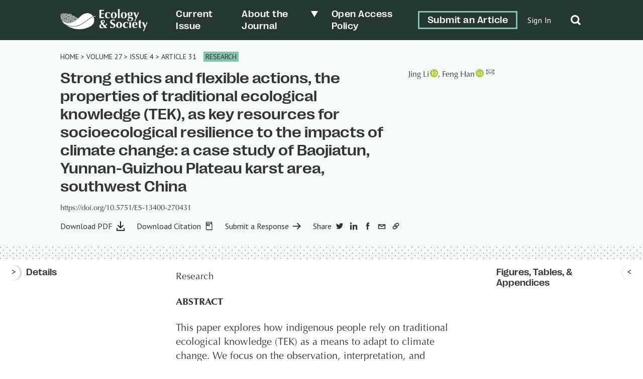

--- FILE ---
content_type: text/html; charset=UTF-8
request_url: https://ecologyandsociety.org/vol27/iss4/art31/
body_size: 45440
content:
	<!doctype html>
<html dir="ltr" lang="en-US" prefix="og: https://ogp.me/ns#">

<head>
	<meta charset="UTF-8" />
	<meta name="viewport" content="width=device-width, initial-scale=1" />
	<meta name="developer" content="Office/Bureau">
	<!-- Dublin Core meta fields -->
	<link title='schema(DC)' rel='schema.dc' href='http://purl.org/dc/elements/1.1/'/>
<meta name="dc.publisher" content="The Resilience Alliance" >
<meta name="dc.identifier" content="doi:10.5751/ES-13400-270431" >
<meta scheme="RFC1766" name="dc.language" content="en" >
<meta name="dc.title" lang="en" content="Strong ethics and flexible actions, the properties of traditional ecological knowledge (TEK), as key resources for socioecological resilience to the impacts of climate change: a case study of Baojiatun, Yunnan-Guizhou Plateau karst area, southwest China" >
<meta scheme="W3CDTF" name="dc.date" content="2022-12-26" >
<meta name="dc.source" content="Ecology and Society, Published online: 2022-12-26 | doi:10.5751/ES-13400-270431" >
<meta name="dc.rights" content="© 2022 by the author(s)" >
<meta name="dc.creator" content="Jing Li" >
<meta name="dc.creator" content="Feng Han" >
<meta name="citaton_title" content="Strong ethics and flexible actions, the properties of traditional ecological knowledge (TEK), as key resources for socioecological resilience to the impacts of climate change: a case study of Baojiatun, Yunnan-Guizhou Plateau karst area, southwest China" >
<meta name="citation_doi" content="doi:10.5751/ES-13400-270431" >
<meta name="citation_keywords" content="agro-landscape, change adaptation, climate change, indigenous people, karst, resilience, social-ecological systems, traditional ecological knowledge" >
<meta name="citation_publication_date" content="2022/12/26" >
<meta name="citation_issn" content="1708-3087" >
<meta name="citation_journal_title" content="Ecology and Society" >
<meta name="citation_volume" content="27" >
<meta name="citation_issue" content="4" >
<meta name="citation_pdf_url" content="https://www.ecologyandsociety.org/vol27/iss4/art31/ES-2022-13400.pdf" >
<meta name="citation_author" content="Jing Li" >
<meta name="citation_author" content="Feng Han" >
	<!-- SOCIAL META TAGS -->
			<meta property="og:title" content="Ecology &amp; Society: Strong ethics and flexible actions, the properties of traditional ecological knowledge (TEK), as key resources for socioecological resilience to the impacts of climate change: a case study of Baojiatun, Yunnan-Guizhou Plateau karst area, southwest China" />
		<meta property="twitter:title" content="Ecology &amp; Society: Strong ethics and flexible actions, the properties of traditional ecological knowledge (TEK), as key resources for socioecological resilience to the impacts of climate change: a case study of Baojiatun, Yunnan-Guizhou Plateau karst area, southwest China" />
		<meta property="og:url" content="https://ecologyandsociety.org/vol27/iss4/art31" />
			<meta property="og:description" content="This paper explores how indigenous people rely on traditional ecological knowledge (TEK) as a means to adapt to climate change. We focus on the observation, interpretation, and adaptation of natural phenomena among farmers from Baojiatun in the karst depression of central Guizhou, where the Han people have settled for more than 600 yr. First, the farmers are culturally rooted in ethics of nature worship and ancestor reverence, forming a community that is sensitive to natural phenomena and governed by local rules and regulations. Second, TEK has a special use in that the indigenous people are not worried about climate change itself because they view their own knowledge system as sufficient to aid adaptation. Third, the properties of TEK are critical resources for socioecological resilience to the impacts of climate change, including a keen observation of phenological change, local indicators for recognizing these changes, and a willingness to abandon certain assumptions as needed in response to changes. This paper suggests that TEK plays an important role in socioecological resilience, because it encourages indigenous people's sensitivity to change and provides an adaptable knowledge system with a strong ecocentric view of nature that can support adjustments and that is flexible enough to accommodate the adjustments needed to respond to changes. The findings of this paper highlight the important role of TEK in fragile ecosystems under global climate change." />
		<meta property="twitter:description" content="This paper explores how indigenous people rely on traditional ecological knowledge (TEK) as a means to adapt to climate change. We focus on the observation, interpretation, and adaptation of natural phenomena among farmers from Baojiatun in the karst depression of central Guizhou, where the Han people have settled for more than 600 yr. First, the farmers are culturally rooted in ethics of nature worship and ancestor reverence, forming a community that is sensitive to natural phenomena and governed by local rules and regulations. Second, TEK has a special use in that the indigenous people are not worried about climate change itself because they view their own knowledge system as sufficient to aid adaptation. Third, the properties of TEK are critical resources for socioecological resilience to the impacts of climate change, including a keen observation of phenological change, local indicators for recognizing these changes, and a willingness to abandon certain assumptions as needed in response to changes. This paper suggests that TEK plays an important role in socioecological resilience, because it encourages indigenous people's sensitivity to change and provides an adaptable knowledge system with a strong ecocentric view of nature that can support adjustments and that is flexible enough to accommodate the adjustments needed to respond to changes. The findings of this paper highlight the important role of TEK in fragile ecosystems under global climate change." />
					<meta property="og:image" content="http://ecologyandsociety.org/wp-content/uploads/2022/06/ES-SocialShare-1200x630-1.png" />
		<meta name="twitter:image" content="http://ecologyandsociety.org/wp-content/uploads/2022/06/ES-SocialShare-1200x630-1.png" />
		<meta name="twitter:card" content="summary_large_image">
	<title>Strong ethics and flexible actions, the properties of traditional ecological knowledge (TEK), as key resources for socioecological resilience to the impacts of climate change: a case study of Baojiatun, Yunnan-Guizhou Plateau karst area, southwest China - Ecology &amp; Society</title>

		<!-- All in One SEO 4.8.6.1 - aioseo.com -->
	<meta name="description" content="This paper explores how indigenous people rely on traditional ecological knowledge (TEK) as a means to adapt to climate change. We focus on the observation, interpretation, and adaptation of natural phenomena among farmers from Baojiatun in the karst depression of central Guizhou, where the Han people have settled for more than 600 yr. First, the farmers are culturally rooted in ethics of nature worship and ancestor reverence, forming a community that is sensitive to natural phenomena and governed by local rules and regulations. Second, TEK has a special use in that the indigenous people are not worried about climate change itself because they view their own knowledge system as sufficient to aid adaptation. Third, the properties of TEK are critical resources for socioecological resilience to the impacts of climate change, including a keen observation of phenological change, local indicators for recognizing these changes, and a willingness to abandon certain assumptions as needed in response to changes. This paper suggests that TEK plays an important role in socioecological resilience, because it encourages indigenous people&#039;s sensitivity to change and provides an adaptable knowledge system with a strong ecocentric view of nature that can support adjustments and that is flexible enough to accommodate the adjustments needed to respond to changes. The findings of this paper highlight the important role of TEK in fragile ecosystems under global climate change." />
	<meta name="robots" content="max-image-preview:large" />
	<meta name="author" content="Adrian Williams"/>
	<link rel="canonical" href="https://ecologyandsociety.org/vol27/iss4/art31/" />
	<meta name="generator" content="All in One SEO (AIOSEO) 4.8.6.1" />
		<meta property="og:locale" content="en_US" />
		<meta property="og:site_name" content="Ecology &amp; Society - A journal of integrative science for resilience and sustainability" />
		<meta property="og:type" content="article" />
		<meta property="og:title" content="Strong ethics and flexible actions, the properties of traditional ecological knowledge (TEK), as key resources for socioecological resilience to the impacts of climate change: a case study of Baojiatun, Yunnan-Guizhou Plateau karst area, southwest China - Ecology &amp; Society" />
		<meta property="og:description" content="This paper explores how indigenous people rely on traditional ecological knowledge (TEK) as a means to adapt to climate change. We focus on the observation, interpretation, and adaptation of natural phenomena among farmers from Baojiatun in the karst depression of central Guizhou, where the Han people have settled for more than 600 yr. First, the farmers are culturally rooted in ethics of nature worship and ancestor reverence, forming a community that is sensitive to natural phenomena and governed by local rules and regulations. Second, TEK has a special use in that the indigenous people are not worried about climate change itself because they view their own knowledge system as sufficient to aid adaptation. Third, the properties of TEK are critical resources for socioecological resilience to the impacts of climate change, including a keen observation of phenological change, local indicators for recognizing these changes, and a willingness to abandon certain assumptions as needed in response to changes. This paper suggests that TEK plays an important role in socioecological resilience, because it encourages indigenous people&#039;s sensitivity to change and provides an adaptable knowledge system with a strong ecocentric view of nature that can support adjustments and that is flexible enough to accommodate the adjustments needed to respond to changes. The findings of this paper highlight the important role of TEK in fragile ecosystems under global climate change." />
		<meta property="og:url" content="https://ecologyandsociety.org/vol27/iss4/art31/" />
		<meta property="og:image" content="https://ecologyandsociety.org/wp-content/uploads/2022/04/ES-Logo-Final_FullMark-H-W.png" />
		<meta property="og:image:secure_url" content="https://ecologyandsociety.org/wp-content/uploads/2022/04/ES-Logo-Final_FullMark-H-W.png" />
		<meta property="og:image:width" content="938" />
		<meta property="og:image:height" content="238" />
		<meta property="article:published_time" content="2022-12-08T15:20:19+00:00" />
		<meta property="article:modified_time" content="2025-09-09T12:50:24+00:00" />
		<meta name="twitter:card" content="summary_large_image" />
		<meta name="twitter:title" content="Strong ethics and flexible actions, the properties of traditional ecological knowledge (TEK), as key resources for socioecological resilience to the impacts of climate change: a case study of Baojiatun, Yunnan-Guizhou Plateau karst area, southwest China - Ecology &amp; Society" />
		<meta name="twitter:description" content="This paper explores how indigenous people rely on traditional ecological knowledge (TEK) as a means to adapt to climate change. We focus on the observation, interpretation, and adaptation of natural phenomena among farmers from Baojiatun in the karst depression of central Guizhou, where the Han people have settled for more than 600 yr. First, the farmers are culturally rooted in ethics of nature worship and ancestor reverence, forming a community that is sensitive to natural phenomena and governed by local rules and regulations. Second, TEK has a special use in that the indigenous people are not worried about climate change itself because they view their own knowledge system as sufficient to aid adaptation. Third, the properties of TEK are critical resources for socioecological resilience to the impacts of climate change, including a keen observation of phenological change, local indicators for recognizing these changes, and a willingness to abandon certain assumptions as needed in response to changes. This paper suggests that TEK plays an important role in socioecological resilience, because it encourages indigenous people&#039;s sensitivity to change and provides an adaptable knowledge system with a strong ecocentric view of nature that can support adjustments and that is flexible enough to accommodate the adjustments needed to respond to changes. The findings of this paper highlight the important role of TEK in fragile ecosystems under global climate change." />
		<meta name="twitter:image" content="https://ecologyandsociety.org/wp-content/uploads/2022/04/ES-Logo-Final_FullMark-H-W.png" />
		<script type="application/ld+json" class="aioseo-schema">
			{"@context":"https:\/\/schema.org","@graph":[{"@type":"BreadcrumbList","@id":"https:\/\/ecologyandsociety.org\/vol27\/iss4\/art31\/#breadcrumblist","itemListElement":[{"@type":"ListItem","@id":"https:\/\/ecologyandsociety.org#listItem","position":1,"name":"Home"}]},{"@type":"CollectionPage","@id":"https:\/\/ecologyandsociety.org\/vol27\/iss4\/art31\/#collectionpage","url":"https:\/\/ecologyandsociety.org\/vol27\/iss4\/art31\/","name":"Strong ethics and flexible actions, the properties of traditional ecological knowledge (TEK), as key resources for socioecological resilience to the impacts of climate change: a case study of Baojiatun, Yunnan-Guizhou Plateau karst area, southwest China - Ecology & Society","description":"This paper explores how indigenous people rely on traditional ecological knowledge (TEK) as a means to adapt to climate change. We focus on the observation, interpretation, and adaptation of natural phenomena among farmers from Baojiatun in the karst depression of central Guizhou, where the Han people have settled for more than 600 yr. First, the farmers are culturally rooted in ethics of nature worship and ancestor reverence, forming a community that is sensitive to natural phenomena and governed by local rules and regulations. Second, TEK has a special use in that the indigenous people are not worried about climate change itself because they view their own knowledge system as sufficient to aid adaptation. Third, the properties of TEK are critical resources for socioecological resilience to the impacts of climate change, including a keen observation of phenological change, local indicators for recognizing these changes, and a willingness to abandon certain assumptions as needed in response to changes. This paper suggests that TEK plays an important role in socioecological resilience, because it encourages indigenous people's sensitivity to change and provides an adaptable knowledge system with a strong ecocentric view of nature that can support adjustments and that is flexible enough to accommodate the adjustments needed to respond to changes. The findings of this paper highlight the important role of TEK in fragile ecosystems under global climate change.","inLanguage":"en-US","isPartOf":{"@id":"https:\/\/ecologyandsociety.org\/#website"},"breadcrumb":{"@id":"https:\/\/ecologyandsociety.org\/vol27\/iss4\/art31\/#breadcrumblist"}},{"@type":"Organization","@id":"https:\/\/ecologyandsociety.org\/#organization","name":"Ecology & Society","description":"A journal of integrative science for resilience and sustainability","url":"https:\/\/ecologyandsociety.org\/","logo":{"@type":"ImageObject","url":"https:\/\/ecologyandsociety.org\/wp-content\/uploads\/2022\/04\/ES-Logo-Final_FullMark-H-W.png","@id":"https:\/\/ecologyandsociety.org\/vol27\/iss4\/art31\/#organizationLogo","width":938,"height":238},"image":{"@id":"https:\/\/ecologyandsociety.org\/vol27\/iss4\/art31\/#organizationLogo"}},{"@type":"WebSite","@id":"https:\/\/ecologyandsociety.org\/#website","url":"https:\/\/ecologyandsociety.org\/","name":"Ecology & Society","description":"A journal of integrative science for resilience and sustainability","inLanguage":"en-US","publisher":{"@id":"https:\/\/ecologyandsociety.org\/#organization"}}]}
		</script>
		<!-- All in One SEO -->

<link rel='dns-prefetch' href='//officebureau.ca' />
<link rel='dns-prefetch' href='//cdnjs.cloudflare.com' />
<link rel='dns-prefetch' href='//cdn.plu.mx' />
<style id='wp-img-auto-sizes-contain-inline-css' type='text/css'>
img:is([sizes=auto i],[sizes^="auto," i]){contain-intrinsic-size:3000px 1500px}
/*# sourceURL=wp-img-auto-sizes-contain-inline-css */
</style>
<style id='wp-emoji-styles-inline-css' type='text/css'>

	img.wp-smiley, img.emoji {
		display: inline !important;
		border: none !important;
		box-shadow: none !important;
		height: 1em !important;
		width: 1em !important;
		margin: 0 0.07em !important;
		vertical-align: -0.1em !important;
		background: none !important;
		padding: 0 !important;
	}
/*# sourceURL=wp-emoji-styles-inline-css */
</style>
<style id='wp-block-library-inline-css' type='text/css'>
:root{--wp-block-synced-color:#7a00df;--wp-block-synced-color--rgb:122,0,223;--wp-bound-block-color:var(--wp-block-synced-color);--wp-editor-canvas-background:#ddd;--wp-admin-theme-color:#007cba;--wp-admin-theme-color--rgb:0,124,186;--wp-admin-theme-color-darker-10:#006ba1;--wp-admin-theme-color-darker-10--rgb:0,107,160.5;--wp-admin-theme-color-darker-20:#005a87;--wp-admin-theme-color-darker-20--rgb:0,90,135;--wp-admin-border-width-focus:2px}@media (min-resolution:192dpi){:root{--wp-admin-border-width-focus:1.5px}}.wp-element-button{cursor:pointer}:root .has-very-light-gray-background-color{background-color:#eee}:root .has-very-dark-gray-background-color{background-color:#313131}:root .has-very-light-gray-color{color:#eee}:root .has-very-dark-gray-color{color:#313131}:root .has-vivid-green-cyan-to-vivid-cyan-blue-gradient-background{background:linear-gradient(135deg,#00d084,#0693e3)}:root .has-purple-crush-gradient-background{background:linear-gradient(135deg,#34e2e4,#4721fb 50%,#ab1dfe)}:root .has-hazy-dawn-gradient-background{background:linear-gradient(135deg,#faaca8,#dad0ec)}:root .has-subdued-olive-gradient-background{background:linear-gradient(135deg,#fafae1,#67a671)}:root .has-atomic-cream-gradient-background{background:linear-gradient(135deg,#fdd79a,#004a59)}:root .has-nightshade-gradient-background{background:linear-gradient(135deg,#330968,#31cdcf)}:root .has-midnight-gradient-background{background:linear-gradient(135deg,#020381,#2874fc)}:root{--wp--preset--font-size--normal:16px;--wp--preset--font-size--huge:42px}.has-regular-font-size{font-size:1em}.has-larger-font-size{font-size:2.625em}.has-normal-font-size{font-size:var(--wp--preset--font-size--normal)}.has-huge-font-size{font-size:var(--wp--preset--font-size--huge)}.has-text-align-center{text-align:center}.has-text-align-left{text-align:left}.has-text-align-right{text-align:right}.has-fit-text{white-space:nowrap!important}#end-resizable-editor-section{display:none}.aligncenter{clear:both}.items-justified-left{justify-content:flex-start}.items-justified-center{justify-content:center}.items-justified-right{justify-content:flex-end}.items-justified-space-between{justify-content:space-between}.screen-reader-text{border:0;clip-path:inset(50%);height:1px;margin:-1px;overflow:hidden;padding:0;position:absolute;width:1px;word-wrap:normal!important}.screen-reader-text:focus{background-color:#ddd;clip-path:none;color:#444;display:block;font-size:1em;height:auto;left:5px;line-height:normal;padding:15px 23px 14px;text-decoration:none;top:5px;width:auto;z-index:100000}html :where(.has-border-color){border-style:solid}html :where([style*=border-top-color]){border-top-style:solid}html :where([style*=border-right-color]){border-right-style:solid}html :where([style*=border-bottom-color]){border-bottom-style:solid}html :where([style*=border-left-color]){border-left-style:solid}html :where([style*=border-width]){border-style:solid}html :where([style*=border-top-width]){border-top-style:solid}html :where([style*=border-right-width]){border-right-style:solid}html :where([style*=border-bottom-width]){border-bottom-style:solid}html :where([style*=border-left-width]){border-left-style:solid}html :where(img[class*=wp-image-]){height:auto;max-width:100%}:where(figure){margin:0 0 1em}html :where(.is-position-sticky){--wp-admin--admin-bar--position-offset:var(--wp-admin--admin-bar--height,0px)}@media screen and (max-width:600px){html :where(.is-position-sticky){--wp-admin--admin-bar--position-offset:0px}}

/*# sourceURL=wp-block-library-inline-css */
</style><style id='global-styles-inline-css' type='text/css'>
:root{--wp--preset--aspect-ratio--square: 1;--wp--preset--aspect-ratio--4-3: 4/3;--wp--preset--aspect-ratio--3-4: 3/4;--wp--preset--aspect-ratio--3-2: 3/2;--wp--preset--aspect-ratio--2-3: 2/3;--wp--preset--aspect-ratio--16-9: 16/9;--wp--preset--aspect-ratio--9-16: 9/16;--wp--preset--color--black: #000000;--wp--preset--color--cyan-bluish-gray: #abb8c3;--wp--preset--color--white: #ffffff;--wp--preset--color--pale-pink: #f78da7;--wp--preset--color--vivid-red: #cf2e2e;--wp--preset--color--luminous-vivid-orange: #ff6900;--wp--preset--color--luminous-vivid-amber: #fcb900;--wp--preset--color--light-green-cyan: #7bdcb5;--wp--preset--color--vivid-green-cyan: #00d084;--wp--preset--color--pale-cyan-blue: #8ed1fc;--wp--preset--color--vivid-cyan-blue: #0693e3;--wp--preset--color--vivid-purple: #9b51e0;--wp--preset--color--primary-text-colour: #333333;--wp--preset--color--text-colour-light: white;--wp--preset--color--primary-colour: #84C2B2;--wp--preset--color--primary-colour-light: #F5F9F8;--wp--preset--color--primary-colour-medium: #C9DECA;--wp--preset--color--primary-colour-bold: #276C5A;--wp--preset--color--primary-colour-dark: #253733;--wp--preset--color--secondary-colour: #55567A;--wp--preset--color--secondary-colour-light: #f2f2fb;--wp--preset--color--secondary-colour-medium: #BDBEEA;--wp--preset--color--secondary-colour-bold: #7D7D99;--wp--preset--color--secondary-colour-dark: #30304C;--wp--preset--gradient--vivid-cyan-blue-to-vivid-purple: linear-gradient(135deg,rgb(6,147,227) 0%,rgb(155,81,224) 100%);--wp--preset--gradient--light-green-cyan-to-vivid-green-cyan: linear-gradient(135deg,rgb(122,220,180) 0%,rgb(0,208,130) 100%);--wp--preset--gradient--luminous-vivid-amber-to-luminous-vivid-orange: linear-gradient(135deg,rgb(252,185,0) 0%,rgb(255,105,0) 100%);--wp--preset--gradient--luminous-vivid-orange-to-vivid-red: linear-gradient(135deg,rgb(255,105,0) 0%,rgb(207,46,46) 100%);--wp--preset--gradient--very-light-gray-to-cyan-bluish-gray: linear-gradient(135deg,rgb(238,238,238) 0%,rgb(169,184,195) 100%);--wp--preset--gradient--cool-to-warm-spectrum: linear-gradient(135deg,rgb(74,234,220) 0%,rgb(151,120,209) 20%,rgb(207,42,186) 40%,rgb(238,44,130) 60%,rgb(251,105,98) 80%,rgb(254,248,76) 100%);--wp--preset--gradient--blush-light-purple: linear-gradient(135deg,rgb(255,206,236) 0%,rgb(152,150,240) 100%);--wp--preset--gradient--blush-bordeaux: linear-gradient(135deg,rgb(254,205,165) 0%,rgb(254,45,45) 50%,rgb(107,0,62) 100%);--wp--preset--gradient--luminous-dusk: linear-gradient(135deg,rgb(255,203,112) 0%,rgb(199,81,192) 50%,rgb(65,88,208) 100%);--wp--preset--gradient--pale-ocean: linear-gradient(135deg,rgb(255,245,203) 0%,rgb(182,227,212) 50%,rgb(51,167,181) 100%);--wp--preset--gradient--electric-grass: linear-gradient(135deg,rgb(202,248,128) 0%,rgb(113,206,126) 100%);--wp--preset--gradient--midnight: linear-gradient(135deg,rgb(2,3,129) 0%,rgb(40,116,252) 100%);--wp--preset--font-size--small: 13px;--wp--preset--font-size--medium: 20px;--wp--preset--font-size--large: 36px;--wp--preset--font-size--x-large: 42px;--wp--preset--spacing--20: 0.44rem;--wp--preset--spacing--30: 0.67rem;--wp--preset--spacing--40: 1rem;--wp--preset--spacing--50: 1.5rem;--wp--preset--spacing--60: 2.25rem;--wp--preset--spacing--70: 3.38rem;--wp--preset--spacing--80: 5.06rem;--wp--preset--shadow--natural: 6px 6px 9px rgba(0, 0, 0, 0.2);--wp--preset--shadow--deep: 12px 12px 50px rgba(0, 0, 0, 0.4);--wp--preset--shadow--sharp: 6px 6px 0px rgba(0, 0, 0, 0.2);--wp--preset--shadow--outlined: 6px 6px 0px -3px rgb(255, 255, 255), 6px 6px rgb(0, 0, 0);--wp--preset--shadow--crisp: 6px 6px 0px rgb(0, 0, 0);}:where(body) { margin: 0; }.wp-site-blocks > .alignleft { float: left; margin-right: 2em; }.wp-site-blocks > .alignright { float: right; margin-left: 2em; }.wp-site-blocks > .aligncenter { justify-content: center; margin-left: auto; margin-right: auto; }:where(.is-layout-flex){gap: 0.5em;}:where(.is-layout-grid){gap: 0.5em;}.is-layout-flow > .alignleft{float: left;margin-inline-start: 0;margin-inline-end: 2em;}.is-layout-flow > .alignright{float: right;margin-inline-start: 2em;margin-inline-end: 0;}.is-layout-flow > .aligncenter{margin-left: auto !important;margin-right: auto !important;}.is-layout-constrained > .alignleft{float: left;margin-inline-start: 0;margin-inline-end: 2em;}.is-layout-constrained > .alignright{float: right;margin-inline-start: 2em;margin-inline-end: 0;}.is-layout-constrained > .aligncenter{margin-left: auto !important;margin-right: auto !important;}.is-layout-constrained > :where(:not(.alignleft):not(.alignright):not(.alignfull)){margin-left: auto !important;margin-right: auto !important;}body .is-layout-flex{display: flex;}.is-layout-flex{flex-wrap: wrap;align-items: center;}.is-layout-flex > :is(*, div){margin: 0;}body .is-layout-grid{display: grid;}.is-layout-grid > :is(*, div){margin: 0;}body{padding-top: 0px;padding-right: 0px;padding-bottom: 0px;padding-left: 0px;}a:where(:not(.wp-element-button)){text-decoration: underline;}:root :where(.wp-element-button, .wp-block-button__link){background-color: #32373c;border-width: 0;color: #fff;font-family: inherit;font-size: inherit;font-style: inherit;font-weight: inherit;letter-spacing: inherit;line-height: inherit;padding-top: calc(0.667em + 2px);padding-right: calc(1.333em + 2px);padding-bottom: calc(0.667em + 2px);padding-left: calc(1.333em + 2px);text-decoration: none;text-transform: inherit;}.has-black-color{color: var(--wp--preset--color--black) !important;}.has-cyan-bluish-gray-color{color: var(--wp--preset--color--cyan-bluish-gray) !important;}.has-white-color{color: var(--wp--preset--color--white) !important;}.has-pale-pink-color{color: var(--wp--preset--color--pale-pink) !important;}.has-vivid-red-color{color: var(--wp--preset--color--vivid-red) !important;}.has-luminous-vivid-orange-color{color: var(--wp--preset--color--luminous-vivid-orange) !important;}.has-luminous-vivid-amber-color{color: var(--wp--preset--color--luminous-vivid-amber) !important;}.has-light-green-cyan-color{color: var(--wp--preset--color--light-green-cyan) !important;}.has-vivid-green-cyan-color{color: var(--wp--preset--color--vivid-green-cyan) !important;}.has-pale-cyan-blue-color{color: var(--wp--preset--color--pale-cyan-blue) !important;}.has-vivid-cyan-blue-color{color: var(--wp--preset--color--vivid-cyan-blue) !important;}.has-vivid-purple-color{color: var(--wp--preset--color--vivid-purple) !important;}.has-primary-text-colour-color{color: var(--wp--preset--color--primary-text-colour) !important;}.has-text-colour-light-color{color: var(--wp--preset--color--text-colour-light) !important;}.has-primary-colour-color{color: var(--wp--preset--color--primary-colour) !important;}.has-primary-colour-light-color{color: var(--wp--preset--color--primary-colour-light) !important;}.has-primary-colour-medium-color{color: var(--wp--preset--color--primary-colour-medium) !important;}.has-primary-colour-bold-color{color: var(--wp--preset--color--primary-colour-bold) !important;}.has-primary-colour-dark-color{color: var(--wp--preset--color--primary-colour-dark) !important;}.has-secondary-colour-color{color: var(--wp--preset--color--secondary-colour) !important;}.has-secondary-colour-light-color{color: var(--wp--preset--color--secondary-colour-light) !important;}.has-secondary-colour-medium-color{color: var(--wp--preset--color--secondary-colour-medium) !important;}.has-secondary-colour-bold-color{color: var(--wp--preset--color--secondary-colour-bold) !important;}.has-secondary-colour-dark-color{color: var(--wp--preset--color--secondary-colour-dark) !important;}.has-black-background-color{background-color: var(--wp--preset--color--black) !important;}.has-cyan-bluish-gray-background-color{background-color: var(--wp--preset--color--cyan-bluish-gray) !important;}.has-white-background-color{background-color: var(--wp--preset--color--white) !important;}.has-pale-pink-background-color{background-color: var(--wp--preset--color--pale-pink) !important;}.has-vivid-red-background-color{background-color: var(--wp--preset--color--vivid-red) !important;}.has-luminous-vivid-orange-background-color{background-color: var(--wp--preset--color--luminous-vivid-orange) !important;}.has-luminous-vivid-amber-background-color{background-color: var(--wp--preset--color--luminous-vivid-amber) !important;}.has-light-green-cyan-background-color{background-color: var(--wp--preset--color--light-green-cyan) !important;}.has-vivid-green-cyan-background-color{background-color: var(--wp--preset--color--vivid-green-cyan) !important;}.has-pale-cyan-blue-background-color{background-color: var(--wp--preset--color--pale-cyan-blue) !important;}.has-vivid-cyan-blue-background-color{background-color: var(--wp--preset--color--vivid-cyan-blue) !important;}.has-vivid-purple-background-color{background-color: var(--wp--preset--color--vivid-purple) !important;}.has-primary-text-colour-background-color{background-color: var(--wp--preset--color--primary-text-colour) !important;}.has-text-colour-light-background-color{background-color: var(--wp--preset--color--text-colour-light) !important;}.has-primary-colour-background-color{background-color: var(--wp--preset--color--primary-colour) !important;}.has-primary-colour-light-background-color{background-color: var(--wp--preset--color--primary-colour-light) !important;}.has-primary-colour-medium-background-color{background-color: var(--wp--preset--color--primary-colour-medium) !important;}.has-primary-colour-bold-background-color{background-color: var(--wp--preset--color--primary-colour-bold) !important;}.has-primary-colour-dark-background-color{background-color: var(--wp--preset--color--primary-colour-dark) !important;}.has-secondary-colour-background-color{background-color: var(--wp--preset--color--secondary-colour) !important;}.has-secondary-colour-light-background-color{background-color: var(--wp--preset--color--secondary-colour-light) !important;}.has-secondary-colour-medium-background-color{background-color: var(--wp--preset--color--secondary-colour-medium) !important;}.has-secondary-colour-bold-background-color{background-color: var(--wp--preset--color--secondary-colour-bold) !important;}.has-secondary-colour-dark-background-color{background-color: var(--wp--preset--color--secondary-colour-dark) !important;}.has-black-border-color{border-color: var(--wp--preset--color--black) !important;}.has-cyan-bluish-gray-border-color{border-color: var(--wp--preset--color--cyan-bluish-gray) !important;}.has-white-border-color{border-color: var(--wp--preset--color--white) !important;}.has-pale-pink-border-color{border-color: var(--wp--preset--color--pale-pink) !important;}.has-vivid-red-border-color{border-color: var(--wp--preset--color--vivid-red) !important;}.has-luminous-vivid-orange-border-color{border-color: var(--wp--preset--color--luminous-vivid-orange) !important;}.has-luminous-vivid-amber-border-color{border-color: var(--wp--preset--color--luminous-vivid-amber) !important;}.has-light-green-cyan-border-color{border-color: var(--wp--preset--color--light-green-cyan) !important;}.has-vivid-green-cyan-border-color{border-color: var(--wp--preset--color--vivid-green-cyan) !important;}.has-pale-cyan-blue-border-color{border-color: var(--wp--preset--color--pale-cyan-blue) !important;}.has-vivid-cyan-blue-border-color{border-color: var(--wp--preset--color--vivid-cyan-blue) !important;}.has-vivid-purple-border-color{border-color: var(--wp--preset--color--vivid-purple) !important;}.has-primary-text-colour-border-color{border-color: var(--wp--preset--color--primary-text-colour) !important;}.has-text-colour-light-border-color{border-color: var(--wp--preset--color--text-colour-light) !important;}.has-primary-colour-border-color{border-color: var(--wp--preset--color--primary-colour) !important;}.has-primary-colour-light-border-color{border-color: var(--wp--preset--color--primary-colour-light) !important;}.has-primary-colour-medium-border-color{border-color: var(--wp--preset--color--primary-colour-medium) !important;}.has-primary-colour-bold-border-color{border-color: var(--wp--preset--color--primary-colour-bold) !important;}.has-primary-colour-dark-border-color{border-color: var(--wp--preset--color--primary-colour-dark) !important;}.has-secondary-colour-border-color{border-color: var(--wp--preset--color--secondary-colour) !important;}.has-secondary-colour-light-border-color{border-color: var(--wp--preset--color--secondary-colour-light) !important;}.has-secondary-colour-medium-border-color{border-color: var(--wp--preset--color--secondary-colour-medium) !important;}.has-secondary-colour-bold-border-color{border-color: var(--wp--preset--color--secondary-colour-bold) !important;}.has-secondary-colour-dark-border-color{border-color: var(--wp--preset--color--secondary-colour-dark) !important;}.has-vivid-cyan-blue-to-vivid-purple-gradient-background{background: var(--wp--preset--gradient--vivid-cyan-blue-to-vivid-purple) !important;}.has-light-green-cyan-to-vivid-green-cyan-gradient-background{background: var(--wp--preset--gradient--light-green-cyan-to-vivid-green-cyan) !important;}.has-luminous-vivid-amber-to-luminous-vivid-orange-gradient-background{background: var(--wp--preset--gradient--luminous-vivid-amber-to-luminous-vivid-orange) !important;}.has-luminous-vivid-orange-to-vivid-red-gradient-background{background: var(--wp--preset--gradient--luminous-vivid-orange-to-vivid-red) !important;}.has-very-light-gray-to-cyan-bluish-gray-gradient-background{background: var(--wp--preset--gradient--very-light-gray-to-cyan-bluish-gray) !important;}.has-cool-to-warm-spectrum-gradient-background{background: var(--wp--preset--gradient--cool-to-warm-spectrum) !important;}.has-blush-light-purple-gradient-background{background: var(--wp--preset--gradient--blush-light-purple) !important;}.has-blush-bordeaux-gradient-background{background: var(--wp--preset--gradient--blush-bordeaux) !important;}.has-luminous-dusk-gradient-background{background: var(--wp--preset--gradient--luminous-dusk) !important;}.has-pale-ocean-gradient-background{background: var(--wp--preset--gradient--pale-ocean) !important;}.has-electric-grass-gradient-background{background: var(--wp--preset--gradient--electric-grass) !important;}.has-midnight-gradient-background{background: var(--wp--preset--gradient--midnight) !important;}.has-small-font-size{font-size: var(--wp--preset--font-size--small) !important;}.has-medium-font-size{font-size: var(--wp--preset--font-size--medium) !important;}.has-large-font-size{font-size: var(--wp--preset--font-size--large) !important;}.has-x-large-font-size{font-size: var(--wp--preset--font-size--x-large) !important;}
/*# sourceURL=global-styles-inline-css */
</style>

<link rel='stylesheet' id='ctf_styles-css' href='https://ecologyandsociety.org/wp-content/plugins/custom-twitter-feeds/css/ctf-styles.min.css?ver=2.3.1' type='text/css' media='all' />
<link rel='stylesheet' id='nua-styles-css' href='https://ecologyandsociety.org/wp-content/themes/ecologyandsociety/styles/style.css?ver=1.0.1' type='text/css' media='all' />
<link rel='stylesheet' id='ob-swiper-css' href='https://cdnjs.cloudflare.com/ajax/libs/Swiper/8.0.7/swiper-bundle.css?ver=6.9' type='text/css' media='all' />
<script type="text/javascript" src="https://ecologyandsociety.org/wp-includes/js/jquery/jquery.min.js?ver=3.7.1" id="jquery-core-js"></script>
<script type="text/javascript" src="https://ecologyandsociety.org/wp-includes/js/jquery/jquery-migrate.min.js?ver=3.4.1" id="jquery-migrate-js"></script>
<link rel="https://api.w.org/" href="https://ecologyandsociety.org/wp-json/" /><link rel="EditURI" type="application/rsd+xml" title="RSD" href="https://ecologyandsociety.org/xmlrpc.php?rsd" />
<meta name="generator" content="WordPress 6.9" />
<link rel="icon" href="https://ecologyandsociety.org/wp-content/uploads/2022/04/cropped-ES-Logo-Final_MiniMark-V-CMYK-32x32.png" sizes="32x32" />
<link rel="icon" href="https://ecologyandsociety.org/wp-content/uploads/2022/04/cropped-ES-Logo-Final_MiniMark-V-CMYK-192x192.png" sizes="192x192" />
<link rel="apple-touch-icon" href="https://ecologyandsociety.org/wp-content/uploads/2022/04/cropped-ES-Logo-Final_MiniMark-V-CMYK-180x180.png" />
<meta name="msapplication-TileImage" content="https://ecologyandsociety.org/wp-content/uploads/2022/04/cropped-ES-Logo-Final_MiniMark-V-CMYK-270x270.png" />
<style>.grecaptcha-badge{display:none!important;}</style>	<link rel="preconnect" href="https://fonts.googleapis.com">
	<link rel="preconnect" href="https://fonts.gstatic.com" crossorigin>
	<link href="https://fonts.googleapis.com/css2?family=PT+Sans:wght@400;700&family=Rosario:ital,wght@0,400;0,500;0,700;1,400;1,500;1,700&display=swap" rel="stylesheet">
	<!-- Set css variables here -->
	<style>
		:root {
			--primary-text-colour: #333333;
			--text-colour-light: white;
			--primary-colour: #84C2B2;
			--primary-colour-light: #F5F9F8;
			--primary-colour-medium: #C9DECA;
			--primary-colour-bold: #276C5A;
			--primary-colour-dark: #253733;
			--secondary-colour: #55567A;
			--secondary-colour-light: #f2f2fb;
			--secondary-colour-medium: #BDBEEA;
			--secondary-colour-bold: #7D7D99;
			--secondary-colour-dark: #30304C;
			--primary-font: "Optima", sans-serif;
			--secondary-font: "PPRightGrotesk", sans-serif;
			--tertiary-font: "PT Sans", sans-serif;
			--primary-pattern: ;
			--primary-pattern-white: ;
			--secondary-pattern: url(https://ecologyandsociety.org/wp-content/uploads/2022/03/es-patterns_minidots-black.png);
			--secondary-pattern-white: url(https://ecologyandsociety.org/wp-content/uploads/2022/05/es-patterns_minidots-white.png);
			--tertiary-pattern: ;
			--tertiary-pattern-white: ;
					}
	</style>
</head>

<body class="blog wp-custom-logo wp-theme-ecologyandsociety journal--es">
	<!-- Global site tag (gtag.js) - Google Analytics -->
	<script async src="https://www.googletagmanager.com/gtag/js?id=G-6BLTMC6B9N"></script>
	<script>
		window.dataLayer = window.dataLayer || [];

		function gtag() {
			dataLayer.push(arguments);
		}
		gtag('js', new Date());

		gtag('config', 'G-6BLTMC6B9N');
	</script>
		<a class="skip-link screen-reader-text" href="#content">Skip to content</a>
	<div hidden="hidden" class="visuallyhidden">
		<span id="new-window">Opens in a new window</span>
		<span id="external-site">Opens an external site</span>
		<span id="new-window-external-site">Opens an external site in a new window</span>
	</div>
	<header id="header" class="site-header">
		<div class="container flex-container">
			<a href="https://ecologyandsociety.org/" class="custom-logo-link" rel="home"><img width="938" height="238" src="https://ecologyandsociety.org/wp-content/uploads/2022/04/ES-Logo-Final_FullMark-H-W.png" class="custom-logo" alt="Ecology &amp; Society" decoding="async" fetchpriority="high" srcset="https://ecologyandsociety.org/wp-content/uploads/2022/04/ES-Logo-Final_FullMark-H-W.png 938w, https://ecologyandsociety.org/wp-content/uploads/2022/04/ES-Logo-Final_FullMark-H-W-300x76.png 300w, https://ecologyandsociety.org/wp-content/uploads/2022/04/ES-Logo-Final_FullMark-H-W-768x195.png 768w" sizes="(max-width: 938px) 100vw, 938px" /></a>			<button class="site-header__hamburger"><span></span></button>
			<nav class="site-nav"><ul id="menu-header-menu" class="menu"><li id="menu-item-35" class="menu-item menu-item-type-custom menu-item-object-custom menu-item-35"><a class="current" href="https://ecologyandsociety.org/vol31/iss1/">Current Issue</a></li>
<li id="menu-item-3883" class="menu-item menu-item-type-custom menu-item-object-custom menu-item-has-children menu-item-3883"><a>About the Journal</a>
<ul class="sub-menu">
	<li id="menu-item-3882" class="menu-item menu-item-type-post_type menu-item-object-page menu-item-3882"><a href="https://ecologyandsociety.org/our-editors/">Our Editors</a></li>
	<li id="menu-item-4309" class="menu-item menu-item-type-post_type menu-item-object-page menu-item-4309"><a href="https://ecologyandsociety.org/policies/">Policies</a></li>
	<li id="menu-item-4333" class="menu-item menu-item-type-post_type menu-item-object-page menu-item-4333"><a href="https://ecologyandsociety.org/submissions/">Submissions</a></li>
	<li id="menu-item-4345" class="menu-item menu-item-type-post_type menu-item-object-page menu-item-4345"><a href="https://ecologyandsociety.org/contact/">Contact</a></li>
</ul>
</li>
<li id="menu-item-4382" class="menu-item menu-item-type-post_type menu-item-object-page menu-item-4382"><a href="https://ecologyandsociety.org/policies/">Open Access Policy</a></li>
<li id="menu-item-4348" class="btn--outline menu-item menu-item-type-post_type menu-item-object-page menu-item-4348"><a href="https://ecologyandsociety.org/submissions/">Submit an Article</a></li>
<li id="menu-item-4306" class="login menu-item menu-item-type-post_type menu-item-object-page menu-item-4306"><a href="https://ecologyandsociety.org/sign-in/">Sign In</a></li>
</ul></nav>			<div class="site-header__search">
				<div class="search-toggle open-search">
					<svg width="20px" height="20px" viewBox="0 0 20 20" version="1.1" xmlns="http://www.w3.org/2000/svg" xmlns:xlink="http://www.w3.org/1999/xlink">
    <title>Icons/Search</title>
    <defs>
        <polygon id="path-1" points="7.11109052e-16 0 20 0 20 20.0068144 7.11109052e-16 20.0068144"></polygon>
    </defs>
    <g id="Symbols" stroke="none" stroke-width="1" fill="none" fill-rule="evenodd">
        <g id="UI/Icons/Search" transform="translate(0.000000, -0.000000)">
            <path d="M8.63881396,14.052051 C7.20328633,14.052051 5.8265643,13.4818364 4.81145393,12.4667974 C3.79645061,11.4517941 3.22620038,10.0750721 3.22620038,8.63940171 C3.22620038,7.20387407 3.79641493,5.82729478 4.81145393,4.81207736 C5.82645725,3.79707404 7.20317928,3.22678812 8.63881396,3.22678812 C10.0742345,3.22678812 11.4509566,3.79700268 12.4658172,4.81207736 C13.4809632,5.82708068 14.0512135,7.20380271 14.0512135,8.63940171 C14.0512135,10.0749293 13.4809989,11.4516514 12.4658172,12.4667974 C11.4508138,13.4818007 10.0740918,14.052051 8.63881396,14.052051 L8.63881396,14.052051 Z M19.6623673,17.1692477 L15.8453554,13.3522714 C17.0142595,11.5665864 17.4798158,9.41104687 17.152103,7.30221646 C16.8242475,5.193279 15.7263168,3.28074084 14.0705536,1.93402822 C12.4149332,0.587458343 10.3188416,-0.097512784 8.18713838,0.0112133582 C6.05564925,0.120082232 4.04041538,1.01519063 2.53031025,2.52336888 C1.02034785,4.03168986 0.12295574,6.04610302 0.011731787,8.17734237 C-0.0994921661,10.3085817 0.583230931,12.4054226 1.92787393,14.0628986 C3.27255261,15.7201962 5.18394891,16.8201964 7.29245818,17.1504427 C9.40096745,17.4806533 11.5569351,17.0174521 13.3439404,15.8506176 L17.1623797,19.6690925 C17.3786901,19.8852959 17.6719688,20.0068323 17.977915,20.0068323 C18.2837184,20.0068323 18.5771398,19.8852959 18.7934503,19.6690925 L19.6622603,18.8002469 L19.6622603,18.8001041 C19.8786064,18.5837937 20,18.290515 20,17.9846045 C20,17.6788011 19.8786064,17.3853797 19.6622603,17.1690693 L19.6623673,17.1692477 Z" id="Fill-1" fill="white"></path>
        </g>
    </g>
</svg>				</div>
				<div class="search-toggle close-search">
					<svg width="30px" height="30px" viewBox="0 0 30 30" version="1.1" xmlns="http://www.w3.org/2000/svg" xmlns:xlink="http://www.w3.org/1999/xlink">
    <title>Icons/Close</title>
    <g id="Symbols" stroke="none" stroke-width="1" fill="none" fill-rule="evenodd" stroke-linecap="square">
        <g id="Icons/Close" stroke="#FFFFFF" stroke-width="5">
            <line x1="3.56073625" y1="3.6039203" x2="26.89526" y2="26.9384441" id="Line-4"></line>
            <line x1="27.2488134" y1="3.25036691" x2="3.91428964" y2="26.5848907" id="Line-4"></line>
        </g>
    </g>
</svg>				</div>
			</div>
		</div>
					<div class="site-header__search-bar">
				<div class="container">
					<form class="site-header__search-form" action="/">
						<div class="site-header__search-input-container">
							<svg width="20px" height="20px" viewBox="0 0 20 20" version="1.1" xmlns="http://www.w3.org/2000/svg" xmlns:xlink="http://www.w3.org/1999/xlink">
    <title>Icons/Search</title>
    <defs>
        <polygon id="path-1" points="7.11109052e-16 0 20 0 20 20.0068144 7.11109052e-16 20.0068144"></polygon>
    </defs>
    <g id="Symbols" stroke="none" stroke-width="1" fill="none" fill-rule="evenodd">
        <g id="UI/Icons/Search" transform="translate(0.000000, -0.000000)">
            <path d="M8.63881396,14.052051 C7.20328633,14.052051 5.8265643,13.4818364 4.81145393,12.4667974 C3.79645061,11.4517941 3.22620038,10.0750721 3.22620038,8.63940171 C3.22620038,7.20387407 3.79641493,5.82729478 4.81145393,4.81207736 C5.82645725,3.79707404 7.20317928,3.22678812 8.63881396,3.22678812 C10.0742345,3.22678812 11.4509566,3.79700268 12.4658172,4.81207736 C13.4809632,5.82708068 14.0512135,7.20380271 14.0512135,8.63940171 C14.0512135,10.0749293 13.4809989,11.4516514 12.4658172,12.4667974 C11.4508138,13.4818007 10.0740918,14.052051 8.63881396,14.052051 L8.63881396,14.052051 Z M19.6623673,17.1692477 L15.8453554,13.3522714 C17.0142595,11.5665864 17.4798158,9.41104687 17.152103,7.30221646 C16.8242475,5.193279 15.7263168,3.28074084 14.0705536,1.93402822 C12.4149332,0.587458343 10.3188416,-0.097512784 8.18713838,0.0112133582 C6.05564925,0.120082232 4.04041538,1.01519063 2.53031025,2.52336888 C1.02034785,4.03168986 0.12295574,6.04610302 0.011731787,8.17734237 C-0.0994921661,10.3085817 0.583230931,12.4054226 1.92787393,14.0628986 C3.27255261,15.7201962 5.18394891,16.8201964 7.29245818,17.1504427 C9.40096745,17.4806533 11.5569351,17.0174521 13.3439404,15.8506176 L17.1623797,19.6690925 C17.3786901,19.8852959 17.6719688,20.0068323 17.977915,20.0068323 C18.2837184,20.0068323 18.5771398,19.8852959 18.7934503,19.6690925 L19.6622603,18.8002469 L19.6622603,18.8001041 C19.8786064,18.5837937 20,18.290515 20,17.9846045 C20,17.6788011 19.8786064,17.3853797 19.6622603,17.1690693 L19.6623673,17.1692477 Z" id="Fill-1" fill="white"></path>
        </g>
    </g>
</svg>
															<input id="nav_search" aria-label="Search" type="text" name="s" placeholder="Enter a keyword to start your search">
							
						</div>
						<button type="submit" aria-label="Submit Search" class="btn btn--search">Search</button>
					</form>
									</div>
			</div>
			</header>
	<div id="content" class="site-content">
		<main id="main" class="site-main" role="main">
<article id="post-13737" class="post-13737 post type-post status-publish format-standard hentry category-uncategorized tag-agro-landscape tag-change-adaptation tag-climate-change tag-indigenous-people tag-karst tag-resilience tag-social-ecological-systems tag-traditional-ecological-knowledge article-author-feng-han article-author-jing-li">
		<header class="entry-header article__header">
		<div class="container">
			<div class="breadcrumb overline"><a href="https://ecologyandsociety.org">Home</a> > <a href="https://ecologyandsociety.org/vol27/iss4/">VOLUME 27 > ISSUE 4</a> > Article 31 <span class="breadcrumb--type">Research</span></div>
			<div class="flex-container">
				<div class="article__title-group">
					<h1 class="article__title">Strong ethics and flexible actions, the properties of traditional ecological knowledge (TEK), as key resources for socioecological resilience to the impacts of climate change: a case study of Baojiatun, Yunnan-Guizhou Plateau karst area, southwest China</h1>
					<div class="article__doi"><span>Li, J., and F. Han. 2022. Strong ethics and flexible actions, the properties of traditional ecological knowledge (TEK), as key resources for socioecological resilience to the impacts of climate change: a case study of Baojiatun, Yunnan-Guizhou Plateau karst area, southwest China. Ecology and Society 27(4):31.</span> <a href="https://doi.org/10.5751/ES-13400-270431">https://doi.org/10.5751/ES-13400-270431</a></div>
					<div class="article__download-bar">
                <a href="ES-2022-13400.pdf" target="_blank"><span>Download PDF</span> <img src="https://ecologyandsociety.org/wp-content/themes/ecologyandsociety/images/Download.svg" alt="Download icon"></a>
        <a class="ob-download-citation" href="?citation_id=13400"><span>Download Citation</span> <img src="https://ecologyandsociety.org/wp-content/themes/ecologyandsociety/images/noun-book-174312.svg" alt="Download icon"></a>
    <a href="/submit-a-response?responseId=13400"><span>Submit a Response</span> <img src="https://ecologyandsociety.org/wp-content/themes/ecologyandsociety/images/Arrow-Forward.svg" alt="Arrow-Forward icon"></a>
    
<div class="article__social-share">
    <div class="text">Share</div>
    <ul>
        <li><a href="https://twitter.com/intent/tweet?url=https%3A%2F%2Fecologyandsociety.org%2Fvol27%2Fiss4%2Fart31%2F&text=Strong%20ethics%20and%20flexible%20actions%2C%20the%20properties%20of%20traditional%20ecological%20knowledge%20%28TEK%29%2C%20as%20key%20resources%20for%20socioecological%20resilience%20to%20the%20impacts%20of%20climate%20change%3A%20a%20case%20study%20of%20Baojiatun%2C%20Yunnan-Guizhou%20Plateau%20karst%20area%2C%20southwest%20China" target="_blank"><img src="https://ecologyandsociety.org/wp-content/themes/ecologyandsociety/images/Social-TW.svg" alt="Twitter logo"></a></li>
        <li><a href="https://www.linkedin.com/sharing/share-offsite/?url=https%3A%2F%2Fecologyandsociety.org%2Fvol27%2Fiss4%2Fart31%2F" target="_blank"><img src="https://ecologyandsociety.org/wp-content/themes/ecologyandsociety/images/Social-LI.svg" alt="LinkedIn logo"></a></li>
        <li><a href="https://www.facebook.com/sharer.php?u=https%3A%2F%2Fecologyandsociety.org%2Fvol27%2Fiss4%2Fart31%2F" target="_blank"><img src="https://ecologyandsociety.org/wp-content/themes/ecologyandsociety/images/Social-FB.svg" alt="Facebook logo"></a></li>
        <li><a href="mailto:?subject=Strong%20ethics%20and%20flexible%20actions%2C%20the%20properties%20of%20traditional%20ecological%20knowledge%20%28TEK%29%2C%20as%20key%20resources%20for%20socioecological%20resilience%20to%20the%20impacts%20of%20climate%20change%3A%20a%20case%20study%20of%20Baojiatun%2C%20Yunnan-Guizhou%20Plateau%20karst%20area%2C%20southwest%20China&body=https%3A%2F%2Fecologyandsociety.org%2Fvol27%2Fiss4%2Fart31%2F" target="_blank"><img src="https://ecologyandsociety.org/wp-content/themes/ecologyandsociety/images/Social-Email.svg" alt="Email Icon"></a></li>
        <li class="copy-me" text="https://ecologyandsociety.org/vol27/iss4/art31/"><img src="https://ecologyandsociety.org/wp-content/themes/ecologyandsociety/images/Social-Link.svg" alt="Link Icon"></li>
    </ul>
</div></div>				</div>
				<ul class="article__authors">
													<li><a href="https://ecologyandsociety.org/article-author/jing-li/" class="author__name">Jing Li</a><a class="orcid" href="https://orcid.org/0000-0003-4960-3331" target="orcid"><img src="https://ecologyandsociety.org/wp-content/themes/ecologyandsociety/images/ORCID-iD_icon-16x16.png" alt="ORCID"></a>, <span class="author__affil"><strong>Jing Li</strong></br>College of Architecture and Urban Planning, Tongji University; Department of Landscape Architecture, Tongji University</span></li>
														<li><a href="https://ecologyandsociety.org/article-author/feng-han/" class="author__name">Feng Han</a><a class="orcid" href="https://orcid.org/0000-0002-3389-5782" target="orcid"><img src="https://ecologyandsociety.org/wp-content/themes/ecologyandsociety/images/ORCID-iD_icon-16x16.png" alt="ORCID"></a><a class="author-contact" href="mailto:franhanf@gmail.com" target="contact-au"><img src="https://ecologyandsociety.org/wp-content/themes/ecologyandsociety/images/contactAuthor-icon.svg" alt="contact author"></a><span class="author__affil"><strong>Feng Han</strong></br>College of Architecture and Urban Planning, Tongji University; Department of Landscape Architecture, Tongji University; ICOMOS-IFLA International Scientific Committee on Cultural Landscapes (ISCCLs)</span></li>
										</ul>
			</div>
		</div>
					<div class="article__pattern" style="background-image: url(https://ecologyandsociety.org/wp-content/uploads/2022/03/es-patterns_minidots-black.png);"></div>
				<div class="article__scrolldepth"></div>
	</header><!-- .entry-header -->
	<div class="article__header--decoy"></div>
	<div class="article__content modern">
		<div class="article__details">
			<input class="article__checkbox" type="checkbox" id="open-details" name="open-details" >
			<label for="open-details">
				<h2><span class="ft-toggle"><span class="ft-open">></span><span class="ft-close">×</span></span>Details</h2>
			</label>
			<div class="article__details-inner">
				<div class="article__details-gradient">
					<div class="article__detail">
						<input type="checkbox" id="open-detail2" name="open-detail2">
						<label for="open-detail2">
							<h4>Citation</h4><img class="close-detail" src="https://ecologyandsociety.org/wp-content/themes/ecologyandsociety/images/Accordion-Closed.svg"><img class="open-detail" src="https://ecologyandsociety.org/wp-content/themes/ecologyandsociety/images/Accordion-Open.svg">
						</label>
						<div class="article__detail-open">
							<p>The following is the established format for referencing this article:</p>
							Li, J., and F. Han. 2022. Strong ethics and flexible actions, the properties of traditional ecological knowledge (TEK), as key resources for socioecological resilience to the impacts of climate change: a case study of Baojiatun, Yunnan-Guizhou Plateau karst area, southwest China. Ecology and Society 27(4):31.							<p class="doi"><a href="https://doi.org/10.5751/ES-13400-270431">https://doi.org/10.5751/ES-13400-270431</a></p>
						</div>
					</div>
					<div class="article__detail">
						<input type="checkbox" id="open-detail1" name="open-detail1">
						<label for="open-detail1">
							<h4>Outline</h4><img class="close-detail" src="https://ecologyandsociety.org/wp-content/themes/ecologyandsociety/images/Accordion-Closed.svg"><img class="open-detail" src="https://ecologyandsociety.org/wp-content/themes/ecologyandsociety/images/Accordion-Open.svg">
						</label>
						<div class="article__detail-open article__toc">
							
<li><a href="#abstract">Abstract</a></li>
<li>
<a href="#introduction5">Introduction</a>
<ul>
<li><a href="#ccrtek">Climate change, resilience and traditional ecological knowledge</a></li>
<li><a href="#regional">Regional background and village history</a></li>
</ul>
</li>
<li>
<a href="#methodology8">Methodology</a>
<ul>
<li><a href="#data">Data collection</a></li>
<li><a href="#analysis">Data analysis</a></li>
</ul>
</li>
<li>
<a href="#results11">Results</a>
<ul>
<li><a href="#tek">Traditional ecological knowledge in Baojiatun</a></li>
<li><a href="#role">Role of traditional ecological knowledge in climate change</a></li>
</ul>
</li>
<li><a href="#discussion14">Discussion</a></li>
<li><a href="#researchandm17">Research and Management Implications</a></li>
<li><a href="#responses">Responses to this Article</a></li>
<li><a href="#authcontributions">Author Contributions</a></li>
<li><a href="#acknowledgments">Acknowledgments</a></li>
<li><a href="#dataarchive_stmt">Data Availability</a></li>
<li><a href="#literatureci32">Literature Cited</a></li>
						</div>
					</div>
											<div class="article__detail keywords">
							<input type="checkbox" id="open-detail3" name="open-detail3">
							<label for="open-detail3">
								<h4>Keywords</h4><img class="close-detail" src="https://ecologyandsociety.org/wp-content/themes/ecologyandsociety/images/Accordion-Closed.svg"><img class="open-detail" src="https://ecologyandsociety.org/wp-content/themes/ecologyandsociety/images/Accordion-Open.svg">
							</label>
							<div class="article__detail-open">
								<a href="https://ecologyandsociety.org/tag/agro-landscape/"">agro-landscape</a>; <a href="https://ecologyandsociety.org/tag/change-adaptation/"">change adaptation</a>; <a href="https://ecologyandsociety.org/tag/climate-change/"">climate change</a>; <a href="https://ecologyandsociety.org/tag/indigenous-people/"">indigenous people</a>; <a href="https://ecologyandsociety.org/tag/karst/"">karst</a>; <a href="https://ecologyandsociety.org/tag/resilience/"">resilience</a>; <a href="https://ecologyandsociety.org/tag/social-ecological-systems/"">social-ecological systems</a>; <a href="https://ecologyandsociety.org/tag/traditional-ecological-knowledge/"">traditional ecological knowledge</a>							</div>
						</div>
										<div class="article__detail">
						<input type="checkbox" id="open-detail4" name="open-detail4">
						<label for="open-detail4">
							<h4>Article Metrics</h4><img class="close-detail" src="https://ecologyandsociety.org/wp-content/themes/ecologyandsociety/images/Accordion-Closed.svg"><img class="open-detail" src="https://ecologyandsociety.org/wp-content/themes/ecologyandsociety/images/Accordion-Open.svg">
						</label>
						<div class="article__detail-open">
							<a href="https://plu.mx/plum/a/?doi=10.5751/ES-13400-270431" class=" plumx-summary plum-bigben-theme" data-site="plum" data-hide-when-empty="true">Strong ethics and flexible actions, the properties of traditional ecological knowledge (TEK), as key resources for socioecological resilience to the impacts of climate change: a case study of Baojiatun, Yunnan-Guizhou Plateau karst area, southwest China</a>
						</div>
					</div>
					<div class="article__detail">
						<input type="checkbox" id="open-detail5" name="open-detail5">
						<label for="open-detail5">
							<h4>Copyright and Permissions</h4><img class="close-detail" src="https://ecologyandsociety.org/wp-content/themes/ecologyandsociety/images/Accordion-Closed.svg"><img class="open-detail" src="https://ecologyandsociety.org/wp-content/themes/ecologyandsociety/images/Accordion-Open.svg">
						</label>
						<div class="article__detail-open">
							
Copyright © 2021 by the author(s). Published here under license by The Resilience Alliance. This article is under a <a href="https://creativecommons.org/licenses/by/4.0/" target="_blank">Creative Commons Attribution 4.0 International License</a>. You may share and adapt the work provided the original author and source are credited, you indicate whether any changes were made, and you include a link to the license.
<a href="ES-2022-13400.pdf">ES-2022-13400.pdf</a>
						</div>
					</div>
				</div>
			</div>
		</div>
		<div class="article__text">
						<div id="ms_content">



<span id="proof_section">Research</span>










<div id="abstract_block">
<p><strong>ABSTRACT</strong></p>
<p>This paper explores how indigenous people rely on traditional ecological knowledge (TEK) as a means to adapt to climate change. We focus on the observation, interpretation, and adaptation of natural phenomena among farmers from Baojiatun in the karst depression of central Guizhou, where the Han people have settled for more than 600 yr. First, the farmers are culturally rooted in ethics of nature worship and ancestor reverence, forming a community that is sensitive to natural phenomena and governed by local rules and regulations. Second, TEK has a special use in that the indigenous people are not worried about climate change itself because they view their own knowledge system as sufficient to aid adaptation. Third, the properties of TEK are critical resources for socioecological resilience to the impacts of climate change, including a keen observation of phenological change, local indicators for recognizing these changes, and a willingness to abandon certain assumptions as needed in response to changes. This paper suggests that TEK plays an important role in socioecological resilience, because it encourages indigenous people's sensitivity to change and provides an adaptable knowledge system with a strong ecocentric view of nature that can support adjustments and that is flexible enough to accommodate the adjustments needed to respond to changes. The findings of this paper highlight the important role of TEK in fragile ecosystems under global climate change.</p>
</div>




<h2 id="introduction5">INTRODUCTION</h2>

<h3 id="ccrtek">Climate Change, Resilience and Traditional Ecological Knowledge</h3>

<p>Climate change will amplify existing risks and introduce new risks to natural and human systems, the distribution of which will be uneven across the globe, with farming sectors being highly vulnerable to climate change (Intergovernmental Panel on Climate Change (IPPC) 2014). Karst ecosystems are fragile ecosystems with limited resilience. They are ecologically sensitive and highly responsive to external changes. As a result, rural areas of karst landscapes are greatly affected by global climate change, resulting in extreme weather events (Huang et al. 2020, Zhao et al. 2020), e.g., floods, droughts, and rising river levels, with consequent losses of food sources, wildlife extinction, economic losses, and climate-related disease emergence, which negatively affect and inevitably pose new challenges to livelihoods (IPCC 2014). Are the livelihoods of farmers of the Yunnan-Guizhou Plateau region being affected by climate change, and is traditional ecological knowledge (TEK) helping them respond to such change? This is the research question addressed by this paper. In this paper, we focus on the observations and interpretations of climate change of Baojiatun farmers residing in the karst depressions of central Guizhou (Han populations have settled here for more than 600 yr) and discuss their responses to climate change.</p>

<p>The persistence of a social-ecological system (SES) depends on the amount of disturbance that it can absorb without shifting stability domains, that is, resilience (Holling 1973, Gunderson 2000, Berkes and Jolly 2001, Olsson et al. 2004, Walker et al. 2004, Berkes et al. 2008, Tavares et al. 2015). Resilience is an inherent characteristic of a system supporting adaptation (Holling 1973, van Jaarsveld et al. 2000, Morato et al. 2004). Adaptation involves regulating an SES in response to observed or anticipated environmental change and its impacts (Nelson et al. 2007). Adaptation of an SES either increases its tolerance of change or shortens its adjustment period in response to change (Adger 2000, Folke et al. 2002, Olsson et al. 2004, Cooper and Wheeler 2015). Thus, adaptive capacity is the ability to cope with and/or adapt to disruptive and uncertain socioecological conditions (Olsson et al. 2004, Berkes et al. 2008, Cooper and Wheeler 2015, Zank et al. 2019). Berkes and colleagues (2000) deduced that TEK is a key resource for the adaptive capacity of SES to respond to environmental change. Many studies and applications of TEK in ecological management confirm this assumption, suggesting that TEK plays a role in maintaining biocultural diversity and increasing system resilience and that it serves as a timely and flexible management system derived from the everyday experiences of local people with a sound understanding of local ecosystems and people’s roles within them (Berkes et al. 2000, Agnoletti et al. 2015, Kim 2015). However, few of these studies have focused on local people’s understanding of ongoing climate change and the measures they are taking to cope with it (Pearce et al. 2015, Armatas et al. 2016, Williams et al. 2020). Williams et al. (2020) argue that without this focus, it is impossible to understand the impacts of climate change and possible solutions to these impacts.</p>

<p>How vulnerable are indigenous people to global environmental change and globalization in general? What are their relevant adaptation measures, and what are their prospects for coping with change? On the one hand, many scholars have expressed concerns about the resilience of traditional inhabitants in the face of climate change (Salick and Ross 2009, Riva et al. 2013, IPCC 2014). For the poorest and most marginalized communities living in vulnerable areas, whose livelihoods depend on natural resources, global climate change may have disproportionately dramatic effects (Francesca 2016). Berkes (2009) suggests that climate change may challenge traditional knowledge because it is a new and unprecedented phenomenon that indigenous elders have not previously experienced. Similarly, Waugh et al. (2018) argue that traditional knowledge systems cannot be purposefully aware of and responsive to climate change in his documenting of TEK of beluga whales (<em>Delphinapterus leucas</em>) among the Inuvialuit. Bruun and Olwig (2015), through the case study of central Vietnam, question the idea that indigenous people are not <span class="ob-q">“</span>resilient<span class="ob-q">”</span> and <span class="ob-q">“</span>balanced<span class="ob-q">”</span> but rather anthropocentric and thus may exacerbate the risks of climate disasters. On the other hand, although local communities are often highly vulnerable to the negative impacts of climate change, they are also thought to possess specific knowledge that can be used for adaptation (Nakashima et al. 2012, Francesca 2016, Echeverria 2019). Some studies have revealed the capacity for some indigenous or traditional communities to adapt to environmental change and reduce disaster risks (Inaotombi and Mahanta 2018, Carter 2019, Matera 2020), arguing that many indigenous societies have a historical record of adapting to changes in their environment and thus that they can hardly be considered helpless in the face of climate change (Armitage et al. 2011, Nakashima et al. 2012, Boillat and Berkes 2013, Ignatowski and Rosales 2013, Leonard et al. 2013). Traditional ecological knowledge not only helps indigenous people cope with environmental and climate stresses but also contributes to the resilience of SES (Hosen et al. 2019, Williams et al. 2020). Our study therefore focuses on the extent to which traditional communities can rely on TEK to determine their resilience to contemporary climate change. To explore this issue, we examine the TEK of indigenous communities and how their ways of understanding and coping with new changes are related to their TEK.</p>

<p>We drew on the work of Berkes et al. (2000) and Lantz and Turner (2003) to construct a framework used to study TEK concerning climate change. Berkes et al. (2000) proposed the now widely accepted definition of TEK as a collection of knowledge, beliefs, practices, traditions, and customs specifying the relationships between organisms (including humans) and their environments that have evolved through adaptive processes and have been passed down through generations via cultural transmission. According to Berkes (1999) and his paper coauthored with Folke and colleagues (1998), the components of the TEK complex can be seen as management practices based on ecological knowledge, local knowledge of land and animals, and social mechanisms shaping management practices (including land and resource management systems, social institutions, and worldviews). Lantz and Turner (2003:265) introduced and defined the term traditional phenological knowledge (TPK), which refers to the observation of phenological changes in indicator species to signal the seasonal timing of secondary species and knowledge that is embedded in beliefs, myths, rituals, and ceremonies relating to seasonal patterns and conceptions of time and seasonality. The attributes of TPK are specifically expressed by Lantz and Turner (2003) and contribute to the identification of the key features of TEK in relation to phenology, including knowledge and social mechanisms. However, TEK also involves knowledge-based ecological adaptive management practices (Berkes et al. 2000), which are reflected in climate change in the form of meteorological disaster risk mitigation. We therefore argue that a confluent pyramidal analytical framework is appropriate for analyzing TEK related to climate change, which is a system based on a knowledge–practice–belief complex with an inherent causal logic, i.e., worldview is the central motivating factor governing social institutions, management systems, and perceptions of phenomena that guide meteorological disaster risk mitigation (Berkes et al. 2000).</p>

<p>We examine the village of Baojiatun located in the middle of the Guizhou karst depression in China to (1) investigate the traditional ways in which local people recognize and respond to weather events; (2) study the outcomes of traditional ways in which local people observe, interpret, and give meaning to climate change; and (3) study proposed strategies for adapting to climate change based on local experiences of responding to climate change. Our investigation has these three objectives, and our discussion focuses on how local residents rely on TEK to adapt to climate change.</p>

<h3 id="regional">Regional Background and Village History</h3>

<p>Karst geology has formed a Tunpu landscape characterized by cone-shaped peaks in the plateau basin, small dams and clear water, and idyllic landscapes with natural beauty and harmony between human and land (UNESCO-WHC 2019). In the area, groundwater resources are more plentiful than surface water resources (Zhang et al. 2006). Rainwater partly converges from peaks to depressions through surface runoff, partly converges into underground fissures and caves through infiltration channels, and exists in the form of groundwater, which flows to form springs when it comes across faults and then flows out through rivers. In Baojiatun (Bao’s village), before the Xing River flows through farming fields, it runs across a fracture zone from west to east, contributing to the river’s abundant groundwater reserves from the faults (Fig. 1).</p>


<p>The Baojiatun area is located 1,260–1,510 m above sea level and has a typical subtropical monsoonal humid climate. Rainfall is unevenly distributed, and the region is prone to droughts, floods, inversions, and hailstorms. According to local historical records published in 2006 (Long et al. 2006), the average temperature in the region is approximately 14°C. The spring season usually runs from late February to late June, when frequent cold air activity and catastrophic weather features such as inversions, droughts, and hail occur. The summer (late June to late August) is characterized by an extreme maximum temperature of 33°C. The autumn runs from late August to late November, when temperatures drop rapidly to as low as 7–8°C. In the winter (November to February), minimum temperatures reach -4°C, and precipitation is low, with some occurring the form of freezing rain and snow. The average daily temperature varies greatly in the spring and autumn, and day and nighttime temperatures differ considerably by up to 10–15°C. There are fewer sunny days (127 d on average annually) than cloudy days. Rainfall is relatively abundant with high annual variation (varying from 900–1,900 mm from year to year), and the seasonal distribution is uneven with precipitation from April to September accounting for 80% of annual rainfall. The climate is mild throughout the year with an average relative humidity level of 81%.</p>

<p>As descendants of the Han people in the garrison, the clan society of the Tunpu people advocates Confucian ethics and morals with <span class="ob-q">“</span>filial piety and brotherhood<span class="ob-q">”</span> at their core. In the second year of the Hongwu, Ming Dynasty (1369 AD), Bao Fubao led the Bao family army south to Garrison Puding (now part of Anshun, Guizhou). After a bloody battle between the soldiers and rebels, the rebellion was suppressed. Emperor Zhu Yuanzhang ordered the soldiers to remain in Guizhou to consolidate the southwestern frontier for the sake of long-term peace and stability, <span class="ob-q">“</span>cantoning the frontier in times of war, and cultivating the fields in times of peace.<span class="ob-q">”</span> Bao’s soldiers were awarded a field on which to reside on the frontier with their families, which remained unchanged for generations. A stable clan society formed in Baojiatun, and most of the residents today still have the Bao family name.</p>

<p>According to Baojiatun family records, Baojiatun was originally in a minority area; since the 1370s, it has been inhabited by the Han People who migrated there. Originally populated by Han Chinese army troops stationed in an ethnic minority zone, Baojiatun formed as a typical <span class="ob-q">“</span>cultural island<span class="ob-q">”</span> inhabited by so-called <span class="ob-q">“</span>Old Han Chinese.<span class="ob-q">”</span> In his 1951 Guizhou ethnic survey (Fei 2006), Fei Xiaotong noted, <span class="ob-q">“</span>Many of the Han troops who came in the early years were stationed at various military strongholds called Military Tunpu... The Han who moved here later did not recognize them as Han.<span class="ob-q">”</span> The Old Han People have formed a relatively closed ethnic group. Because of the concentration of their settlements and the strong radiating effect of the powerful position and centripetal force of Han culture, they have been able to retain their own cultural characteristics while exerting varying degrees of influence on neighboring ethnic minorities (Chen 2020). This has strengthened the Old Han People’s pride in their own cultural identity. Therefore, rituals and beliefs that were commonplace in the motherland of Han Chinese have special significance and value in the cultural perseveration of the Baojiatun people. Since the development of the ancestral Bao garrison in Guizhou, a self-sufficient peasant economy has been established. There are approximately 730 households in Baojiatun. The farmland area covers approximately 3.4 km², a watershed of 2,000 km², and the shapes of fields vary according to local water systems with uniform sizes of 1 to 3 mu (approximately 667–2,000 m²). The vast majority of farmers are over 50 yr old, and they make up more than half of the population of Baojiatun. Although Baojiatun is located in the same ecosystem as the surrounding minority villages, which is a karst depression prone to meteorological disasters due to the poor coordination of basic water and soil resources and an uneven distribution of rainfall, Baojiatun has a relatively developed agricultural economy and pleasant agricultural landscape. The farmland is densely populated with waterways with natural twists and turns in the rivers and fields creating configurations of <span class="ob-q">“</span>one dam, one canal, and one piece of field<span class="ob-q">”</span> surrounded by green hills (Fig. 2). Crops are grown once a year, and cultivation occurs in a <span class="ob-q">“</span>long season<span class="ob-q">”</span> and <span class="ob-q">“</span>short season.<span class="ob-q">”</span> The <span class="ob-q">“</span>long season<span class="ob-q">”</span> (April to October) focuses on food crops, such as rice (<em>Oryza sativa</em>) and corn (<em>Zea mays</em> subsp. <em>mays</em>), whereas the <span class="ob-q">“</span>short season<span class="ob-q">”</span> (November to March) focuses on cash crops, such as rapeseed (<em>Brassica napus</em> subsp. <em>napus</em>), sorghum (<em>Sorghum bicolor</em>), and vegetables. Rice and rapeseed are planted in the depressional plain, where the slope is 0–11 degrees, covering continuous arable land. The hills are bell-shaped with relatively steep half-slopes and gently sloping valleys and summits. Dryland crops such as corn and sorghum are grown on the gentle slopes of the low hills with slopes of 11–25 degrees.</p>


<h2 id="methodology8">METHODOLOGY</h2>

<h3 id="data">Data Collection</h3>

<p>The research data are based on three rounds of surveys, and their pathways are shown in Table 1.</p>


<p>We conducted the first round of surveys in 2016. By demonstrating our respect for and interest in their ecological knowledge and sustainable livelihoods, the local residents felt comfortable sharing information with us about their native culture and knowledge.</p>

<p>The second round involved ethnographic field surveys carried out in Baojiatun from 2016–2017, designed to understand the use of TEK in response to weather disasters. We used four methods, presented in Table 1, to gain a comprehensive understanding of local knowledge of natural phenomena, traditional agricultural practices, social institutions, and mental perceptions.</p>

<p>Participant observation provides a stronger understanding of local farming life. Traditional agriculture and traditional rituals, reflecting ecological practices and social organization, are one of the aspects studied in participant observation. Some of our conversations took place while the interviewees were working, for example, preparing ritual paraphernalia or irrigating farmland. In addition, we were invited to participate in an ancestral festival held in the village in 2016, and observed how community members maintain clan social organization through rituals that commemorate their ancestors. We stored data from participant observations in the form of photos and videos.</p>

<p>The interviews were quite challenging to carry out in rural areas. Because the TEK is often perpetuated through physical practices and oral transmission, and the local residents were so accustomed to their daily practices, perceptions, institutions, customs, and values, they could not clearly articulate the corresponding ecological functions. Semistructured interviews serve as an effective means to address these difficulties (Nakashima and Murray 1988, Nakashima 1990, Huntington 1998). To govern the general direction of the semistructured interviews, we distilled an analytical framework of TEK from the relevant literature and on-site observations of the landscape elements that may concern TEK made in the first round of surveys. This included the following: (1) village history, folklore, and intangible cultural heritage; (2) traditional use of natural resources such as topography, rocks, soil, native flora and fauna by villagers; (3) traditional agricultural cultivation and farming; (4) beliefs about natural phenomena such as meteorology; and (5) rituals related to these beliefs or ways of organizing society. Baojiatun has a total of 31 compound houses, each of which is inhabited by three to eight households of permanent residents. We visited and interviewed one householder from each house.</p>

<p>We also held an analytical seminar, for which we invited indigenous residents and natural scientists to explain the ecological concepts, institutions, customs, and practices of traditional communities from their perspectives. The scientific discernment of TEK is best explored by organizing a joint discussion (Huntington 2000). However, due to limitations, we divided the interviews into two types: interviews with residents (the Old Han with traditional knowledge) and consultations with experts (the New Han with scientific knowledge). Natural scientists, as holders of scientific knowledge, explained the ecological functions of local landscapes and the scientific rationality behind traditional ecological practices, which tested traditional notions of human–land interaction, distinguishing between <span class="ob-q">“</span>scientific knowledge<span class="ob-q">”</span> and <span class="ob-q">“</span>beliefs and superstitions,<span class="ob-q">”</span> and thus provided an opportunity to explore whether and how <span class="ob-q">“</span>beliefs and superstitions<span class="ob-q">”</span> support traditional ecological practices and where they fit into the cultural system of the community.</p>

<p>Although it was difficult for many of the busy farmers to attend a workshop, we invited 10 participants to discuss natural phenomena used as indicators of meteorological patterns, plants and animals perceived by community members in their farming practices, and the participants’ responses to the indicated climatic phenomena. The workshop aimed to understand the local people’s adaptive capacity to weather hazards. The participants were all men around the age of 50, comprising the main workforce and heads of their families in the community. By exploring the plants, animals, and climate phenomena that can help indigenous people predict weather hazards, we worked together to complete a display board. Based on this, we asked the following questions: (1) What measures do you generally take in order to respond to weather hazards? (2) How do people in the community carry out these responses, how are they organized, and who is responsible for them? and (3) What are the principles and taboos when performing these operations?</p>

<p>The third round of follow-up interviews held in 2020 focused on the residents’ observations, perceptions, and predictions of and adaptation to changes in the occurrence and intensity of meteorological hazards. Given the trust established with the villagers earlier on, a list of questions was distributed. We entrusted the consultation list to the village chief, who distributed the list to seven <span class="ob-q">“</span>community experts.<span class="ob-q">”</span> The <span class="ob-q">“</span>community experts<span class="ob-q">”</span> included five male householders and one young man and one woman who spend most of their time in the community and who were considered most likely to apply their knowledge to agricultural activities. The following questions were posed: (1) have you observed changes in temperature, rainfall, and other weather phenomena in Baojiatun in recent years? Have you observed changes in plant and animal growth and activity? (2) If so, what changes have you observed? (3) How have these changes impacted local agriculture and irrigation? (4) Do you think that these changes will continue, and how may they change in the future? (5) What are you doing to address these changes?</p>

<h3 id="analysis">Data analysis</h3>

<p>Our data analysis procedures were based on the grounded theory approach (Creswell and Poth 2017). Once we had completed all of the field studies, our data were transcribed into MAXQDA software (Gizzi and Rädiker 2021). We analyzed the information collected in the second round of investigation based on the preconstructed TEK analysis framework and then created codes. We first performed in-depth coding to extract different codes from the data and associate them with the different categories. Then, we matched the categories derived from the open coding with the four groups based on the TEK framework according to the causal links (Table 2). When data from different sources are coded into a group, links within and tying groups emerge. We were able to interpret the connections among beliefs and perceptions, institutions and organizations, behaviors and activities, and their relationship with adaptation to climate change. We then began to organize and understand specific aspects of the climate adaptation knowledge derived from our analysis by combining groups and categories. Such data aggregation allowed us to assess how TEK can be used to observe, adapt, and mitigate the consequences of climate change.</p>


<h2 id="results11">RESULTS</h2>

<h3 id="tek">Traditional Ecological Knowledge in Baojiatun</h3>

<h4>Confucian ethics: beliefs and social institutions</h4>

<p>The data aggregation showed that the participants had a keen awareness of environmental changes based on their care for heaven and earth. Their responses to climate phenomena demonstrated the principle of following the laws of nature, and the organization of actions in response to weather disasters underscored the self-organized characteristics of clan society. The traditional Han Chinese Confucian belief in the <span class="ob-q">“</span>universe<span class="ob-q">”</span> is equivalent to the religious meaning of <span class="ob-q">“</span>God,<span class="ob-q">”</span> and it is firmly believed that only by revering and respecting heaven and earth can human production and life be satisfied. According to the villagers’ behavior when preparing the ritual paraphernalia, the people of Baojiatun have inherited Confucian beliefs and created shrines for figures such as San Guan Da Di (Official of the Earth, the Water, and the Universe) and Shen Nong (Patron of Agriculture). These beliefs are passed down through the intergenerational transmission of oral traditions. For example, elderly individuals will tell the younger generation the idea that <span class="ob-q">“</span>the top does not touch the universe and the ground does not touch the earth<span class="ob-q">”</span> when writing on the shrine, which deepens their worship of the universe and earth. We inferred from the data set group of life and socialization that Baojiatun is mainly home to people with the surname Bao, and it is a typical clan society with a firm tradition of revering ancestors. As a result, the structure of the social organization created by the village elders has always governed the allocation of power and prestige in the village, and Baojiatun has maintained a system of self-organization. According to the data set group of governance and social organization, self-organization plays an important role in calling on villagers to preserve the forests, conserve soil and water, and protect seedlings for the common good. As the most typical example, annual water and irrigation project maintenance (called <span class="ob-q">“</span>annual repair<span class="ob-q">”</span>) is executed as part of a voluntary project organized by the chief of the clan, helping individual families to preserve irrigation facilities.</p>

<h4>Clan doctrine motto: water and soil resource management systems</h4>

<p>Based on our semistructured interviews with villagers who were working on water irrigation, local rules and regulations constituted the <span class="ob-q">“</span>written laws<span class="ob-q">”</span> of patriarchal society, and their deterrent effect exceeds that of ordinary laws and regulations. The data set group of governance and social organization shows that the community of Baojiatun applies a number of local rules concerning the protection of water and soil resources. One of the earliest rules is an old doctrine calling upon the people to not destroy irrigation facilities, to cherish water resources, and to prevent the water level from dropping. In the 6th year of Xianfeng (1856 A.D.), during the Qing Dynasty, the following heavy penalties were established: <span class="ob-q">“</span>We prohibit the poisoning of fish, the digging of dams, and the netting of fish; the penalty for violators is silver money of one Liang and two Qian (60 grams of silver).<span class="ob-q">”</span> In the Republic of China period, Baojiatun residents edited the <span class="ob-q">“</span>clan doctrine motto,<span class="ob-q">”</span> which encouraged the conservation of the mountains and forests to include the following <span class="ob-q">“</span>Birds, animals, and moths love their lives, do not hunt in or burn forests.<span class="ob-q">”</span> Today, the <span class="ob-q">“</span>Red 15<span class="ob-q">”</span> of Baojiatun clearly prohibits deforestation and indiscriminate logging. From the <span class="ob-q">“</span>clan doctrine motto<span class="ob-q">”</span> to the <span class="ob-q">“</span>Red 15,<span class="ob-q">”</span> the local rules appear to be more official, losing the expressions of ecological ethics. In addition, according to the interview with one member of the 31 households who was the previous chief of Baojiatun, the ancestors of the Bao clan once set up a system of <span class="ob-q">“</span>annual repair<span class="ob-q">”</span> with a stone monument erected in a temple, which has become an ancestral instruction. This has maintained the efficient operation of the local irrigation system and the sustainability of agricultural activities.</p>

<h4>Solar terms: local knowledge of phenological changes related to the seasons</h4>

<p>In Baojiatun, weather, plant, and animal phenomena are used as indicators of the farming season (Fig. 3). From the pure brightness (4–6 April) to grain rain (5–6 June) periods, rice crops should be sown. During this time, the bees are busy pollinating flowers. A shrub called <span class="ob-q">“</span>cat’s thorn<span class="ob-q">”</span> grows in Baojiatun, and the phrase <span class="ob-q">“</span>cat’s thorn is in bloom when planting<span class="ob-q">”</span> states that when <span class="ob-q">“</span>cat’s thorn<span class="ob-q">”</span> blooms, it is time to plant rice seedlings. In addition, from the pure brightness to greater heat (22–23 July) periods, there is continuous thunder and lightning accompanied by heavy-to-torrential rain. According to the experiences of the Baojiatun people in previous years, a rise of approximately 20°C over 5 d indicates that the grain in beard period is essentially over and that sowing should be concluded at this time. In addition, when the number of tadpoles in river water starts to increase significantly, this also indicates the arrival of the grain in beard period. After this period, the river water level rises, and temperatures approach 30°C, which indicates the arrival of the lesser heat period (7–8 July); when the water level falls, this indicates the arrival of the beginning of autumn (6–9 August). The Baojiatun saying, <span class="ob-q">“</span>The water rises 18 times after the summer solstice (21–22 June),<span class="ob-q">”</span> means that the 18 increases of water levels after the summer solstice mark the arrival of the end of the heat period (22–24 August) or of autumn. Animal phenomena can also indicate the start of this period, and the sound of frogs denotes the beginning of summer (5–6 May); after the lesser heat period and before the end of the heat period, the ground grows hot, infested with snakes and pests. The water level changes during this period, making it essential to take drought and flood control actions. Half a month after the first day of the end of heat period, temperatures drop significantly, the sky grows overcast, the number of sunny days increases, and white frost appears on the grass, marking the start of the white dew period (7–8 September). Rice is usually ripe for the autumn harvest within 10 d around the time of the white dew period. Between the arrival of the white dew period and the end of the frost’s descent period (23–24 October) is a good time for villagers to harvest duck eggs, snails, fish, and shrimp. During this period, ducks lay and hatch eggs, snails multiply vigorously, and fish and shrimp are especially abundant in the river. In addition, the people of Baojiatun predict rain conditions according to the weather based on sayings such as <span class="ob-q">“</span>The spring cold comes with rain, and the summer cold comes with clear skies.<span class="ob-q">”</span> At the beginning of autumn and the end of the heat period, residents of Baojiatun use wind directions to judge sunny and rainy conditions: <span class="ob-q">“</span>Southeast wind brings clear skies, and northwest wind brings rain.<span class="ob-q">”</span> The date of the first snowfall in greater snow period (7–8 December) is often remembered by the people of Baojiatun, and it is said that <span class="ob-q">“</span>The water level rises 100 d after the first snowfall.<span class="ob-q">”</span></p>


<h4>Dragon mouths: disaster risk mitigation based on ecological knowledge</h4>

<p>The main meteorological disasters that occur in Baojiatun include floods, droughts, and hailstorms. The water level is unstable, and rapid flooding occurs during the high water season. The people of Baojiatun have addressed this problem by building two dams. When the river water level rises rapidly, excess water in the <span class="ob-q">“</span>Yima weir<span class="ob-q">”</span> can flow over the long side of <span class="ob-q">“</span>Yima dam<span class="ob-q">”</span> into the old river to prevent the flood from directly flooding the rice fields; between the new and the old rivers is a flood relief channel, for which the <span class="ob-q">“</span>Shun dam<span class="ob-q">”</span> plays a role in blocking the river and pedestrian traffic. During the flood season, the excess water can flow over the <span class="ob-q">“</span>Shun dam<span class="ob-q">”</span> and merge into the <span class="ob-q">“</span>old river<span class="ob-q">”</span> such that the <span class="ob-q">“</span>new river<span class="ob-q">”</span> can maintain a stable water level. At this time, it is not appropriate to walk on the dam because, as the locals say <span class="ob-q">“</span>people give way to the water.<span class="ob-q">”</span> During the dry season, the river is at risk of drought. Therefore, Baojiatun’s ancestors built <span class="ob-q">“</span>dragon mouths<span class="ob-q">”</span> (caves that can be manually opened and closed for drainage) to allow the amount of water diverted in front of each dam to be adjusted. Each dam, with the exception of the <span class="ob-q">“</span>Huilong dam,<span class="ob-q">”</span> has a low dragon mouth and several high dragon mouths of different depths. The high dragon mouths regulate the amount of water flow, and the low dragon mouth is used for rapid drainage in cases of emergency. The people of Baojiatun use the phrase <span class="ob-q">“</span>good crops in a dry year<span class="ob-q">”</span> to refer to the fact that there is no shortage of water under dry climatic conditions and that high temperatures and long periods of sunshine are compatible with sufficient volumes of water in Baojiatun, which in turn improves crop harvests. The lyrics of a local song of Baojiatun say, <span class="ob-q">“</span>If we maintain water conservancy facilities to meet the needs of heaven, we can take the initiative to prevent disasters for a good year.<span class="ob-q">”</span> In addition, the people of Baojiatun have developed a set of measures to protect against hail. When hailstorms occur in the spring and summer, the residents fill the rice fields with river water in advance to limit the impact of hailstones and then melt them to ease freezing damage so that the hailstones do not damage the seedlings and freeze their fragile roots.</p>

<h3 id="role">Role of Traditional Ecological Knowledge in Climate Change</h3>

<h4>Observations and perceptions of climate change</h4>

<p>All of the villagers interviewed had noticed the environmental variations brought about by climate change, intuitively sensing that temperatures had increased over the last decade. The summers were considered warmer than before, whereas winter temperatures were approximately 2°C higher. Regarding changes in plant growth, on the one hand, the villagers still felt that the seasons were distinct and could still use phenology to predict the timing of farming cycles; on the other hand, the villagers felt that plants had grown healthier and that the number of animal species had also increased. However, they believed these patterns to not necessarily be a consequence of temperature changes and viewed them as a <span class="ob-q">“</span>good thing<span class="ob-q">”</span> for the settlement environment. They considered this to denote that "the ecological environment was improving, benefiting life and farming after all,<span class="ob-q">”</span> although more mosquitoes interfered with the inhabitants’ lives in the summer and the invasion of wild plants on uncultivated land sometimes created challenges for the farmers. The villagers’ phenomenological observations of the effects of climate change are subtle and optimistic, demonstrating consistency with their natural values of caring for and worshipping the heaven and earth.</p>

<p>Another <span class="ob-q">“</span>good thing<span class="ob-q">”</span> that has come from climate change is a reduction in the number of hailstorms. Ten years ago, the spring and summer were often accompanied by hailstorms, but now summer hailstorms are almost nonexistent, and spring hailstorms have decreased. Subsequently, mechanisms for mitigating hailstorms have rarely been invoked. In 2010, Guizhou, where <span class="ob-q">“</span>the sky never clears for three consecutive days,<span class="ob-q">”</span> experienced a drought that had not been seen in a century. In many areas of Guizhou, farmers experienced total crop failure and had to rely on the government to deliver water. Since Baojiatun is located downstream of a fracture area, it is relatively rich in water resources. Although the upper reaches of the Xing River had dried up, groundwater drawn before the Yima dam could meet irrigation requirements. A villager said, <span class="ob-q">“</span>At that time, residents from the surrounding villages came to Baojiatun to borrow rice to maintain their seedlings.<span class="ob-q">”</span> In addition, the effectiveness of their irrigation system in mitigating climate change was highlighted: <span class="ob-q">“</span>Baojiatun has a complete irrigation and water system and has not been affected by any disasters for hundreds of years.<span class="ob-q">”</span> However, the villagers felt that the number of floods seemed to have increased, making it no longer accurate to speculate on the arrival of the limit-of-heat period based on the saying <span class="ob-q">“</span>the water rises 18 times after the summer solstice.<span class="ob-q">”</span></p>

<h4>Behavior in response to climate change</h4>

<p>In general, the villagers’ attitudes toward climate change and its impacts were positive, and they believed their ecological practices, which had been handed down for generations, to be able to withstand climate risks and resolve such crises. On the one hand, the physical and functional aspects of irrigation projects have been well preserved. Given that the villagers have used ancient irrigation projects to resolve one weather disaster after another and as Baojiatun’s farming economy has not been affected in any way for hundreds of years, the residents are confident that they will be able to resolve future crises. On the other hand, some villagers noted that principles of environmental conservation had been effectively passed down from generation to generation by their ancestors and that with its strong culture of agriculture and deep-rooted ideologies of ecological protection, Baojiatun will not change much in the future. With the support of the village’s self-flowing irrigation system, the villagers felt stable in the farming activities with stable harvests, so they were happy to maintain a small farming economy and the agricultural landscape that they were proud of.</p>

<p>The villagers were convinced that their ongoing ecological conservation practices served as a response to climate change. They believed many of their actions to be beneficial in the midst of climate change by protecting the forest, maintaining irrigation facilities, and forbidding hunting, as called for by their ancestral motto. In recent years, with the expansion of the village and the improvement of fishing tools, the villagers have established many new rules and regulations which in their minds have been conducive to the mitigation of environmental disasters, including sewage disposal regulations, fish poisoning sanctions, and straw injunction (stalks left after the harvesting of sorghum) burning regulations. Extracting rocks from mountains covered by primitive forests and cultivating farmland on mountains above 25 degrees in slope are also prohibited. The residents also believe that ideological-level measures such as compliance with and the inheritance of local regulations, raising awareness of environmental protection, and emphasizing agriculture increase resilience to climate change. We found that the villagers could not explain the rationale for each response to climate change and that their convictions were more rooted in their beliefs. The villagers were confident that climate change would not affect Baojiatun in the future as long as they adhered to ideologies of ecological conservation passed down through the centuries and employed new response measures as appropriate.</p>

<h2 id="discussion14">DISCUSSION</h2>

<p>We focused on whether TEK is sufficient to support the adaptive capacity of traditional communities in the face of contemporary climate change. We first inferred that TEK concerning climate change is a system based on a knowledge–practice–belief complex with an inherent causal logic (i.e., the worldview is the central motivating factor governing social institutions, management systems, and perceptions of phenomena that guide meteorological disaster risk mitigation) (Berkes et al. 2000, Lantz and Turner 2003: 265). Through our study of the village of Baojiatun in the karst depression on the Yunnan-Guizhou Plateau, we found that (1) Baojiatun is a collectivist community with ideologies of nature worship and ancestor reverence at its cultural roots and that all of the villagers are bound by local regulations established to maintain natural resources and traditional agriculture. The villagers use phenology as an indicator to predict natural disasters related to farming production and use a resilient infrastructure system of canals and dams to prevent such disasters. (2) The villagers of Baojiatun have observed natural phenomena such as rising temperatures, more intense droughts and floods, fewer hailstorms, and flourishing flora and fauna in the last decade, and these natural phenomena have not impacted their agricultural production or livelihoods. The villagers are not worried about climate change itself as they believe that their superior environmental conservation mindset and resilient infrastructure can withstand the risks posed by these phenomena. (3) The villagers of Baojiatun are confident in the possibility of relying on TEK to address contemporary climate change, believing that their village’s historically tested practices have demonstrated an ability to mitigate change. Moreover, they have adhered to core beliefs of natural conservation and extended new regulations and practices to address new crises. (4) Social factors such as urbanization, organizational disintegration, and lifestyle changes are more serious challenges for TEK maintenance than natural disaster uncertainty caused by climate change, and the loss of TEK threatens the climate adaptation of Baojiatun.</p>

<p>We find that TEK’s contribution to socioecological system resilience lies first in keen perceptions of change by local people, a perception that allows the system to regulate change more promptly and effectively (Walker et al. 2004, Berkes et al. 2008, Tavares et al. 2015). For 600 yr, Baojiatun villagers have closely linked their agricultural livelihoods to weather phenomena. Today, they still use traditional methods to determine the timing of agricultural tasks by observing phenological cues such as plant flowering and growth, insect activity, and river water levels. This traditional observation method allows them to remain alert to weather changes and to the plant and animal phenology associated with these changes, and this alertness helps them make timely disaster preparedness decisions and predict the ensuing changes. Echoing the results of Yang et al.’s (2019) study of traditional villages on the Pamir Plateau, villagers in Baojiatun have deduced through plant and animal phenology that the local area has recently become warmer and wetter than it was a decade earlier, which is an empirical observation consistent with climate records (Gu et al. 2018).</p>

<p>Although this empirical observation is driven by agricultural livelihoods, we see that the corresponding results have contributed to systematic resilience and to the villagers’ adaptation to climate change. This contradicts Bruun and Olwig’s (2015) concerns. They found in their case study that knowledge about how to cope with adverse climate and environmental conditions is hardly <span class="ob-q">“</span>resilience<span class="ob-q">”</span> and <span class="ob-q">“</span>equilibrium<span class="ob-q">”</span> oriented. Instead, the anthropocentric, sometimes opportunistic, and barely existing robust entities of TEK can support disaster or climate change mitigation initiatives. In the case of Baojiatun, TEK, despite its economic emphasis on the development of future human generations, cannot be called anthropocentric. Rather, TEK has an ecocentric view of local ecosystems and of the role of humans in them, arguing that all animals have a right to survival that is independent of their usefulness for human purposes. For example, Baojiatun’s ancestral motto, <span class="ob-q">“</span>All birds, animals, and moths love their lives; do not hunt or burn the forests,<span class="ob-q">”</span> coincides with a statement made by deep ecology advocate Arne Naess: <span class="ob-q">“</span>The right of all the forms to live is a universal right which cannot be quantified<span class="ob-q">”</span> (Naess and Rothenberg 1989: 166). The villagers of Baojiatun have strictly protected local mountains, forests, soils, and rivers to ensure the continuation of these important natural resources out of a deep admiration, appreciation, and reverence for nature and the earth. Therefore, we believe that TEK is characterized by deep ecology that emphasizes the maintenance of the ultimate goal and core value of living in harmony with nature where all management systems and ecological techniques are implemented to adapt to natural conditions and changes. This is corroborated by the plans of Baojiatun villagers to cope with future changes: they confidently believe that the most important goal is to maintain the traditional concept of cherishing the natural environment.</p>

<p>Baojiatun villagers believe that adapting management measures to change is acceptable and should be encouraged as long as core views of nature are maintained. In Baojiatun today, some traditional observations are being abandoned or improved as the climate changes. For example, the scale of summer flooding has become so great that villagers no longer use the traditional mantra <span class="ob-q">“</span>The water rises 18 times after the summer solstice<span class="ob-q">”</span> to predict the arrival of the summer season, and the opening and closing of the <span class="ob-q">“</span>dragon mouth<span class="ob-q">”</span> to regulate the water levels is also adjusted according to changes in flood conditions. In addition, with the expansion of the village and the improvement of fishing tools, the villagers of Baojiatun have developed and enforced many rules and regulations. Such adjustments include adaptation processes designed to help local people cope with observed or expected environmental changes and their impacts (Nelson et al. 2007). Local populations’ capacity to adapt management tools and practices in response to systemic disturbances (climate change, ecological disturbances, or socioeconomic upheaval) promotes the ecosystems’ ability to recover and reorganize as quickly as possible to mitigate the adverse effects of such disturbances (Holling 1996, Brown and Hay-Edie 2014). This mechanism of generating regulatory measures based on core deep ecological values enhances the system’s resilience in the face of climate change (Zhou and He 2015). Traditional ecological knowledge plays an essential role in maintaining the resilience of an SES in response to change because it is an open complex with a view of nature as a trigger that is flexible enough to accommodate the adjustments needed to respond to change, yet stable enough to adhere to the core values of deep ecological conservation.</p>

<p>Similar to Bruun and Olwig (2015), we are concerned about the continuation of TEK in a changing social environment. Although the Baojiatun community still retains a relatively strong rural identity, its traditional institutions are being challenged as the sociological differences between rural and urban areas generally decrease during China’s rapid economic growth. It is the ethics and morals at the root of Baojiatun’s TEK that endow its people with the ability to cope with climate change. However, our results show that the local rules have been more juridical, with the interpersonal and environmental ethics of ritual society no longer strictly defined. The change from a Gemeinschaft (ritualistic society) to a Gesellschaft (juridical society) is a trend in rural China (Fei 2012: 9–16) that may affect TEK’s ability to cope with climate change. Our suggestion for this is to embrace development while preserving the principles of deep ecology that are at the core of traditional knowledge.</p>

<h2 id="researchandm17">RESEARCH AND MANAGEMENT IMPLICATIONS</h2>

<p>Many studies have demonstrated that climate change has particularly dramatic impacts on communities that depend on natural resources for survival (Salick and Ross 2009, Riva et al. 2013, Francesca 2016). Our study further demonstrates that indigenous people effectively mitigate this impact with TEK (Armitage et al. 2011,  Nakashima et al. 2012, Boillat and Berkes 2013, Ignatowski and Rosales 2013, Leonard et al. 2013). Traditional ecological knowledge helps indigenous communities cope with environmental and climate stresses and promotes the resilience of SES (Hosen et al. 2019, Williams et al. 2020). The analysis provided in this paper suggests that TEK’s contribution to socioecological resilience lies first in maintaining indigenous people’s sensitivity to change, second in the fact that TEK is a flexible complex centered on an ecocentric perception of local ecosystems and of the role of humans in them, and finally in the fact that this perception triggers adjustments where the complex is inclusive of adjustments needed to respond to changes. Although our third survey was conducted during the COVID-19 lockdown period and our method of screening interviewees through the village chief may have produced some bias, our data and other similar studies (Liedloff et al. 2013, Fernald et al. 2015, Inaotombi and Mahanta 2018, Carter 2019, Matera 2020) are sufficient to support our view that TEK plays a key role in enhancing the adaptive capacity of systems to cope with environmental change (Berkes et al. 2000). Traditional ecological knowledge supports socioecological resilience because it encourages indigenous people’s sensitivity to change and provides an adaptable knowledge system with a strong ecocentric view of nature that can support adjustments and is flexible enough to accommodate the adjustments required to respond to changes. Our study enriches the findings of TEK research on indigenous people’s understanding of ongoing climate change and of the measures they take to cope with it (Pearce et al. 2015, Armatas et al. 2016, Williams et al. 2020). Furthermore, following the call of Armata and colleagues (2016), in the discussion of existing literature on TEK concerning climate change, we have integrated TPK as part of our argument for the key features of TEK that support adaptation to climate change (Lantz and Turner 2003). The TEK framework for climate change constructed in this paper can provide important directions for future research identifying indigenous peoples’ knowledge in observing, adapting to, and mitigating the consequences of climate change.</p>

<p>Global climate change and its resulting natural disasters are pushing the limits of socioecological resilience, disproportionately affecting the poorest and most marginalized communities living in vulnerable areas. Inappropriate land use and resource exploitation are likely to further threaten the ecological stability of vulnerable areas. Our study of the traditional <span class="ob-q">“</span>Old Han Chinese<span class="ob-q">”</span> community of Baojiatun found that the people of Baojiatun make long-term and close observations of all natural elements that they can perceive with respect to nature and the earth. From their knowledge of these natural phenomena, they have gained practical guidance for water management, disaster resistance, and planting and breeding. From the experience of nature management, TEK helps indigenous communities understand new changes in nature that continue to shape the landscape (Li et al. 2016, Li and Han 2017). This behavior logic is consistent with an ancient Chinese moral–philosophical treatise on the self-cultivation of life, the <span class="ob-q">“</span>Zhongyong,<span class="ob-q">”</span> which states that <span class="ob-q">“</span>Those who are worthy to help Mother Nature in growing and sustaining life are the equals of heaven and earth<span class="ob-q">”</span> (Lin 1938:123). Traditional ecological knowledge inheritance is essential in affording local people the confidence to cope with harsher climate change impacts in the future and the confidence to act as competent resource stewards and strategy developers. In a global context of social change that leads to the loss of traditional culture, the intergenerational transmission of TEK is challenged; thus, the role of TEK in supporting indigenous climate change adaptation may decline. This paper does not deliberately exaggerate the role of TEK or advocate for the evolutionary indigenous communities to adhere to it; rather, we argue that TEK possesses merits as a flexible and adaptive open system with a strong ecocentric view of nature. The combination of TEK with scientific knowledge and management approaches to address future global climate change is worthy of further research.</p>



<div id="responses_block">
<h2 id="responses">RESPONSES TO THIS ARTICLE</h2>
<p>Responses to this article are invited. If accepted for publication, your response will be hyperlinked to the article. <a href="/responses/add?articleId=13400">To submit a response, follow this link</a>. <a href="/responses?articleId=13400">To read responses already accepted, follow this link</a>.</p>
</div>


<p></p>
<p></p>
<p></p>
<p></p>
<p></p>
<p></p>
<p></p>



<div id="authcontributions">
<p><strong style="font-style: italic">AUTHOR CONTRIBUTIONS</strong></p>
<p>Han Feng: funding acquisition, project administration, resources, supervision, investigation, writing - review. Li Jing: conceptualization, methodology, investigation, writing - original draft preparation, writing - revision.</p>

</div>












<div id="acknowledgments">
<p><strong style="font-style: italic">ACKNOWLEDGMENTS</strong></p>
<p>First of all, we would like to thank the people of Baojiatun for their time, hospitality, and selfless contribution of their local knowledge. We also thank our colleagues, Associate Professor Chen Yang, Dr. Xi Wang, Yi Li, Anqi Cheng, and Jingyu Li, for helping with the investigation, and Dr. Qizhe Tang from the Institute of Geochemistry of Chinese Academy of Sciences for organizing the analytical seminar. We appreciated the convenience provided by the Tourism and Culture Bureau of Anshun City, Guizhou Province. We would like to thank Jane Lennon, an expert in cultural geography studies, for enlightening the first author's research on traditional knowledge. Finally, our deepest gratitude goes to the editors and anonymous reviewers for their careful work and thoughtful suggestions that have helped improve this paper substantially.</p>
</div>












<div id="dataarchive_stmt">
<p><strong style="font-style: italic">DATA AVAILABILITY</strong></p>
<p>The relevant data and codes are available from the Ministry of Science and Technology of the People' s Republic of China. The availability of these data is restricted and they can be accessed after their confidentiality period with the permission of the Ministry of Science and Technology of the People' s Republic of China.</p>
</div>










<h2 id="literatureci32">LITERATURE CITED</h2>

<p>Adger W. N. 2000. Social and ecological resilience: are they related? Progress in Human Geography 24(3):347-364. <a href="https://doi.org/10.1191/030913200701540465" target="_blank">https://doi.org/10.1191/030913200701540465</a></p>

<p>Agnoletti, M., M. Tredici, and A. Santoro. 2015. Biocultural diversity and landscape patterns in three historical rural areas of Morocco, Cuba and Italy. Biodiversity and conservation 24(13):3387-3404. <a href="https://doi.org/10.1007/s10531-015-1013-6" target="_blank">https://doi.org/10.1007/s10531-015-1013-6</a></p>

<p>Armatas, C. A., T. J. Venn, B. B. McBride, A. E. Watson, and S. J. Carver. 2016. Opportunities to utilize traditional phenological knowledge to support adaptive management of social-ecological systems vulnerable to changes in climate and fire regimes. Ecology and Society 21(1): 16. <a href="https://doi.org/10.5751/ES-07905-210116" target="_blank">https://doi.org/10.5751/ES-07905-210116</a></p>

<p>Armitage, D., F. Berkes, A. Dale, E. Kocho-Schellenberg, and E. Patton. 2011. Co-management and the co-production of knowledge: learning to adapt in Canada's Arctic. Global Environmental Change 21(3):995-1004. <a href="https://doi.org/10.1016/j.gloenvcha.2011.04.006" target="_blank">https://doi.org/10.1016/j.gloenvcha.2011.04.006</a></p>

<p>Berkes, F. 1999. Sacred ecology. Traditional ecological knowledge and resource management.  Taylor and Francis, Philadelphia, Pennsylvania, USA and London, UK.</p>

<p>Berkes, F. 2009. Indigenous ways of knowing and the study of environmental change. Journal of the Royal Society of New Zealand 39(4):151-156. <a href="https://doi.org/10.1080/03014220909510568" target="_blank">https://doi.org/10.1080/03014220909510568</a></p>

<p>Berkes, F., J. Colding, and C. Folke. 2000. Rediscovery of traditional ecological knowledge as adaptive management. Ecological Applications 10(5):1251-1262. <a href="https://doi.org/10.1890/1051-0761(2000)010%5B1251:ROTEKA%5D2.0.CO;2" target="_blank">https://doi.org/10.1890/1051-0761(2000)010[1251:ROTEKA]2.0.CO;2</a></p>

<p>Berkes, F., J. Colding, and C. Folke. 2008. Navigating social-ecological systems: building resilience for complexity and change. Cambridge University Press, Cambridge, UK. <a href="https://doi.org/10.1017/CBO9780511541957" target="_blank">https://doi.org/10.1017/CBO9780511541957</a></p>

<p>Berkes, F., and D. Jolly. 2001. Adapting to climate change: social-ecological resilience in a Canadian western Arctic community. Conservation Ecology 5(2): 18. <a href="https://doi.org/10.5751/ES-00342-050218" target="_blank">https://doi.org/10.5751/ES-00342-050218</a></p>

<p>Boillat, S., and F. Berkes. 2013. Perception and interpretation of climate change among Quechua farmers of Bolivia: indigenous knowledge as a resource for adaptive capacity. Ecology and Society 18(4): 21. <a href="https://doi.org/10.5751/ES-05894-180421" target="_blank">https://doi.org/10.5751/ES-05894-180421</a></p>

<p>Brown, J., and T. Hay-Edie. 2014. Engaging local communities in stewardship of world heritage, a methodology based on the COMPACT experience. World Heritage Papers 40, World Heritage Center, Paris, France.</p>

<p>Bruun, O., and M. F. Olwig. 2015. Is local community the answer? The role of <span class="ob-q">“</span>local knowledge<span class="ob-q">”</span> and <span class="ob-q">“</span>community<span class="ob-q">”</span> for disaster prevention and climate adaptation in central Vietnam. Asian Journal of Social Science 43(6):811-836. <a href="https://doi.org/10.1163/15685314-04306008" target="_blank">https://doi.org/10.1163/15685314-04306008</a></p>

<p>Carter, L. 2019. Traditional ecological knowledge in climate change. Pages 25-38 in L. Carter, editor. Indigenous Pacific approaches to climate change: Aotearoa/New Zealand. Volume 2. Palgrave MacMillan, Springer Nature Switzerland AG, Cham, Switzerland. <a href="https://doi.org/10.1007/978-3-319-96439-3_3" target="_blank">https://doi.org/10.1007/978-3-319-96439-3_3</a></p>

<p>Chen, W. 2020. Garrison  system and ethnic mutual  embedding in Ming dynasty (论明代卫所制度与民族互嵌). Ethnic History and Culture Research 6:112-119.</p>

<p>Cooper, S. J., and T. Wheeler. 2015. Adaptive governance: livelihood innovation for climate resilience in Uganda. Geoforum 65:96-107. <a href="https://doi.org/10.1016/j.geoforum.2015.07.015" target="_blank">https://doi.org/10.1016/j.geoforum.2015.07.015</a></p>

<p>Creswell, J. W., and C. N. Poth. 2017. Qualitative inquiry and research design: choosing among five approaches. Second edition. Sage Publications, Thousand Oaks, California, USA.</p>

<p>Echeverria, W. D., V. Rawn, and T. F. Thornton. 2019. Using traditional ecological knowledge to understand and adapt to climate and biodiversity change on the Pacific coast of North America. AMBIO 48(12):1447-1469. <a href="https://doi.org/10.1007/s13280-019-01218-6" target="_blank">https://doi.org/10.1007/s13280-019-01218-6</a></p>

<p>Fei, X. 2006. New collection of Fei Xiaotong’s ethnic studies (费孝通民族研究文集新编). Central University for Nationalities Press, Beijing, China.</p>

<p>Fei, X. 2012. Vernacular China. Peking University Press, Beijing, China.</p>

<p>Fernald, A., S. Guldan, K. Boykin, A. Cibils, M. Gonzales, B. Hurd, S. Lopez, C. Ochoa, M. Ortiz, and J. Rivera. 2015. Linked hydrologic and social systems that support resilience of traditional irrigation communities. Hydrology and Earth System Sciences 19:293-307. <a href="https://doi.org/10.5194/hess-19-293-2015" target="_blank">https://doi.org/10.5194/hess-19-293-2015</a></p>

<p>Folke, C., F. Berkes, and J. Colding. 1998. Ecological practices and social mechanisms for building resilience and sustainability. Pages 414-436 in F. Berkes and C. Folke, editors. Linking social and ecological systems: management practices and social mechanisms for building resilience, Cambridge University Press, Cambridge, UK.</p>

<p>Folke, C., S. Carpenter, T. Elmqvist, L. Gunderson, C. S. Holling, and B. Walker. 2002. Resilience and sustainable development: building adaptive capacity in a world of transformations. AMBIO 31(5):437-441. <a href="https://doi.org/10.1579/0044-7447-31.5.437" target="_blank">https://doi.org/10.1579/0044-7447-31.5.437</a></p>

<p>Francesca, C. 2016. The traditional knowledge advantage: Indigenous peoples’ knowledge in climate change adaptation and mitigation strategies. Volume 304752. International Fund for Agricultural Development (IFAD), New York, New York, USA.</p>

<p>Gizzi, M. C., and S. Rädiker. 2021. The practice of qualitative data analysis. MAXQDA Press, Berlin, Germany.</p>

<p>Gu, F., X. H. Gou, Y. Deng, J. J. Su, W. Lin, and A. L. Yu. 2018. Characteristic analysis of temporal and spatial changes in temperature in the Yunnan-Guizhou Plateau region from 1960 to 2014 (云贵高原地区1960-2014年气温时空变化特征分析). Journal of Lanzhou University (Natural Sciences Edition) 54(06):721-730.</p>

<p>Gunderson, L. H. 2000. Ecological resilience—in theory and application. Annual Review of Ecology and Systematics 31:425-439.</p>

<p>Holling, C. S. 1973. Resilience and stability of ecological systems. Annual Review of Ecology 4(4):1-23. <a href="https://doi.org/10.1146/annurev.es.04.110173.000245" target="_blank">https://doi.org/10.1146/annurev.es.04.110173.000245</a></p>

<p>Holling, C. S. 1996. Engineering resilience versus ecological resilience. Engineering within Ecological Constraints 31(1996):32-46.</p>

<p>Hosen, N., H. Nakamura, and A. Hamzah. 2019. Using traditional ecological knowledge to adapt to climate change in interior Sarawak. Environment Behaviour Proceedings Journal 4(11):185-191. <a href="https://doi.org/10.21834/e-bpj.v4i11.1716" target="_blank">https://doi.org/10.21834/e-bpj.v4i11.1716</a></p>

<p>Huang, C., N. Li, Z. Zhang, Y. Liu, X. Chen, and F. Wang. 2020. Assessment of the economic cascading effect on future climate change in China: evidence from agricultural direct damage. Journal of Cleaner Production 276: 123591. <a href="https://doi.org/10.1016/j.jclepro.2020.123951" target="_blank">https://doi.org/10.1016/j.jclepro.2020.123951</a></p>

<p>Huntington, H. P. 1998. Observations on the utility of the semi-directive interview for documenting traditional ecological knowledge. Arctic 51(3):237-242. <a href="https://doi.org/10.14430/arctic1065" target="_blank">https://doi.org/10.14430/arctic1065</a></p>

<p>Huntington, H P. 2000. Using traditional ecological knowledge in science: methods and applications. Ecological Applications 10(5):1270-1274. <a href="https://doi.org/10.1890/1051-0761(2000)010%5B1270:UTEKIS%5D2.0.CO;2" target="_blank">https://doi.org/10.1890/1051-0761(2000)010[1270:UTEKIS]2.0.CO;2</a></p>

<p>Ignatowski, J. A., and J. Rosales. 2013. Identifying the exposure of two subsistence villages in Alaska to climate change using traditional ecological knowledge. Climatic Change 121(2):285-299. <a href="https://doi.org/10.1007/s10584-013-0883-4" target="_blank">https://doi.org/10.1007/s10584-013-0883-4</a></p>

<p>Inaotombi, S., and P. C. Mahanta. 2018. Pathways of socio-ecological resilience to climate change for fisheries through indigenous knowledge. Human and Ecological Risk Assessment 25(3):1-13. <a href="https://doi.org/10.1080/10807039.2018.1482197" target="_blank">https://doi.org/10.1080/10807039.2018.1482197</a></p>

<p>Intergovernmental Panel on Climate Change (IPCC). 2014. Climate change 2014: synthesis report. Contribution of Working Groups I, II and III to the Fifth assessment report of the Intergovernmental Panel on Climate Change. (Core writing team: R. K. Pachauri and L. A. Meyer, editors.) Intergovernmental Panel on Climate Change, Geneva, Switzerland.</p>

<p>Kim, J. E. 2015. Rural landscape and biocultural diversity in Shinan-gun, Jeollanam-do, Korea. Journal of Ecology and Environment 38(2):249-256. <a href="https://doi.org/10.5141/ecoenv.2015.025" target="_blank">https://doi.org/10.5141/ecoenv.2015.025</a></p>

<p>Lantz, T. C., and N. J. Turner. 2003. Traditional phenological knowledge of Aboriginal peoples in British Columbia. Journal of Ethnobiology 23(2):263-286.</p>

<p>Leonard, S., M. Parsons, K. Olawsky, and F. Kofod. 2013. The role of culture and traditional knowledge in climate change adaptation: insights from East Kimberley, Australia. Global Environmental Change 23(3):623-632. <a href="https://doi.org/10.1016/j.gloenvcha.2013.02.012" target="_blank">https://doi.org/10.1016/j.gloenvcha.2013.02.012</a></p>

<p>Li, J., and F. Han. 2017. Traditional ecological knowledge in the karst dam field landscape of Baojiatun, Guizhou (贵州鲍家屯喀斯特水利坝田景观的传统生态智慧 ). Landscape Architecture 11:93-98.</p>

<p>Li, J., W. Jiao, Q. Min, and W. Li. 2016. Effects of traditional ecological knowledge on the drought-resistant mechanisms of the Hani rice terraces system. Journal of Resources and Ecology 7(3):211-217. <a href="https://doi.org/10.5814/j.issn.1674-764x.2016.03.009" target="_blank">https://doi.org/10.5814/j.issn.1674-764x.2016.03.009</a></p>

<p>Liedloff, A. C., E. L. Woodward, G. A. Harrington, and S. Jackson. 2013. Integrating indigenous ecological and scientific hydro-geological knowledge using a Bayesian network in the context of water resource development. Journal of Hydrology 499:177-187. <a href="https://doi.org/10.1016/j.jhydrol.2013.06.051" target="_blank">https://doi.org/10.1016/j.jhydrol.2013.06.051</a></p>

<p>Lin, Y. 1938.The wisdom of Confucius. Random House, New York, New York, USA.</p>

<p>Long, H. W., S. X. Fan, and X. A. Bao. 2006. Local history of Daxiqiao Township, Xixiu District, Anshun City (安顺市西秀区 大西桥镇志 ). Guizhou People Press, Guizhou, China.</p>

<p>Matera, J. 2020. Bridging traditional and scientific knowledge of climate change: understanding change through the lives of small island communities. Human Ecology 48(5):1-10. <a href="https://doi.org/10.1007/s10745-020-00186-w" target="_blank">https://doi.org/10.1007/s10745-020-00186-w</a></p>

<p>Morato, T., W. W. L. Cheung, and T. J. Pitcher. 2004. Vulnerability of seamount fish to fishing: fuzzy analysis of life-history attributes. Pages 51--60 in T. Morato and D. Pauly, editors. Fisheries Centre Research Reports 12. Fisheries Centre, University of British Columbia, Vancouver, British Columbia, Canada. <a href="https://doi.org/10.1111/j.0022-1112.2006.00894.x" target="_blank">https://doi.org/10.1111/j.0022-1112.2006.00894.x</a></p>

<p>Naess, A., and D. Rothenberg. 1989. Ecology, community and lifestyle: outline of an ecosophy. Cambridge University Press, Cambridge, UK. <a href="https://doi.org/10.1017/CBO9780511525599" target="_blank">https://doi.org/10.1017/CBO9780511525599</a></p>

<p>Nakashima, D. J. 1990. Application of native knowledge in EIA: Inuit, eiders and Hudson Bay oil. Canadian Environmental Assessment Research Council, Ottawa, Ontario, Canada.</p>

<p>Nakashima, D. J., K. Galloway McLean, H. D. Thulstrup, A. Ramos Castillo, and J. T. Rubis. 2012. Weathering uncertainty: traditional knowledge for climate change assessment and adaptation: UNESCO, Paris, France and UNU, Darwin, Australia.</p>

<p>Nakashima, D. J., and D. J. Murray. 1988. The common eider (<em>Somateria mollissima sedentaria</em>) of eastern Hudson Bay: a survey of nest colonies and Inuit ecological knowledge. Environmental Studies Revolving Funds (ESRF) Report No. 102, ESRF Secretariat, Natural Resources Canada, Ottawa, Ontario, Canada.</p>

<p>Nelson, D. R., W. N. Adger, and K. Brown. 2007. Adaptation to environmental change: contributions of a resilience framework. Annual Review in Environment and Natural Resources 32:395-419. <a href="https://doi.org/10.1146/annurev.energy.32.051807.090348" target="_blank">https://doi.org/10.1146/annurev.energy.32.051807.090348</a></p>

<p>Olsson, P., C. Folke, and F. Berkes. 2004. Adaptive comanagement for building resilience in social-ecological systems. Environmental Management 34(1):75-90. <a href="https://doi.org/10.1007/s00267-003-0101-7" target="_blank">https://doi.org/10.1007/s00267-003-0101-7</a></p>

<p>Pearce, T., J. Ford, A. C. Willox, and B. Smit. 2015. Inuit traditional ecological knowledge (TEK), subsistence hunting and adaptation to climate change in the Canadian Arctic. Arctic 68(2):233-245. <a href="https://doi.org/10.14430/arctic4475" target="_blank">https://doi.org/10.14430/arctic4475</a></p>

<p>Riva, M. V. d. l., A. Lindner, and J. Pretzsch. 2013. Assessing adaptation—climate change and indigenous livelihood in the Andes of Bolivia. Journal of Agriculture Rural Development in the Tropics and Subtropics 114(2):109-122.</p>

<p>Salick, J., and N. Ross. 2009. Traditional peoples and climate change. Global Environmental Change 19(2):137-139. <a href="https://doi.org/10.4324/9781351201117-19" target="_blank">https://doi.org/10.4324/9781351201117-19</a></p>

<p>Tavares, A., M. Henriques, A. Domingos, and A. Bala. 2015. Community involvement in geoconservation: a conceptual approach based on the geoheritage of South Angola. Sustainability 7(5):4893-4918. <a href="https://doi.org/10.3390/su7054893" target="_blank">https://doi.org/10.3390/su7054893</a></p>

<p>UNESCO-WHC. 2019. Huangguoshu scenic area. URL: <a href="https://whc.unesco.org/en/tentativelists/6380" target="_blank">https://whc.unesco.org/en/tentativelists/6380</a></p>

<p>van Jaarsveld, A. S., S. L. Chown, B. F. N. Erasmus, M. Kshatriya, and K. J. Wessels. 2000. Vulnerability and adaptation assessment of South African animal taxa to climate change. Report to the Department of Environmental Affairs and Tourism, Pretoria, South Africa.</p>

<p>Walker, B., C. S. Holling, S. R. Carpenter, and A. P. Kinzig. 2004. Resilience, adaptability and transformability in social-ecological systems. Ecology and Society 9(2): 5. <a href="https://doi.org/10.5751/ES-00650-090205" target="_blank">https://doi.org/10.5751/ES-00650-090205</a></p>

<p>Waugh, D., T. Pearce, S. K. Ostertag, V. Pokiak, P. Collings, and L. L. Loseto. 2018. Inuvialuit traditional ecological knowledge of beluga whale (<em>Delphinapterus leucas</em>) under changing climatic conditions in Tuktoyaktuk, NT. Arctic Science 4(3):242-258. <a href="https://doi.org/10.1139/as-2017-0034" target="_blank">https://doi.org/10.1139/as-2017-0034</a></p>

<p>Williams, P. A., L. Sikutshwa, and S. Shackleton. 2020. Acknowledging Indigenous and local knowledge to facilitate collaboration in landscape approaches—lessons from a systematic review. Land 9: 331. <a href="https://doi.org/10.3390/land9090331" target="_blank">https://doi.org/10.3390/land9090331</a></p>

<p>Yang, H., S. Ranjitkar, D. Zhai, M. Zhong, S. D. Goldberg, M. A. Salim, Z. Wang, Y. Jiang, and J. Xu. 2019. Role of traditional ecological knowledge and seasonal calendars in the context of climate change: a case study from China. Sustainability 11(12): 3243. <a href="https://doi.org/10.3390/su11123243" target="_blank">https://doi.org/10.3390/su11123243</a></p>

<p>Zank, S., L. G. D. Araujo, and N. Hanazaki. 2019. Resilience and adaptability of traditional healthcare systems: a case study of communities in two regions of Brazil. Ecology and Society 24(1): 13. <a href="https://doi.org/10.5751/ES-10701-240113" target="_blank">https://doi.org/10.5751/ES-10701-240113</a></p>

<p>Zhang, W., H. S. Chen, K. L. Wang, and J. G. Zhang. 2006. An exploration of the spatial variability of dry season surface soil moisture in a typical peak cluster depression in the Karst region (喀斯特地区典型峰丛洼地旱季表层土壤水分空间变异性初探). Journal of Soil Science 43(4):554-562.</p>

<p>Zhao, P., D. Wang, S. He, H. Lan, and Y. Qi. 2020. Driving forces of NPP change in debris flow prone area: a case study of a typical region in SW China. Ecological Indicators 119: 106811. <a href="https://doi.org/10.1016/j.ecolind.2020.106811" target="_blank">https://doi.org/10.1016/j.ecolind.2020.106811</a></p>

<p>Zhou, G. S., and Q. J. He. 2015. Vulnerability assessment and adaptive management of terrestrial ecosystems to climate change (陆地生态系统对气候变化的脆弱性评价与适应性管理). Basic Science in China 17(3):26-32.</p>

 <p></p>

<div id="author_address">

Corresponding author:<br>
Feng Han<br>
<a href="mailto:franhanf@gmail.com">franhanf@gmail.com</a>

<div id="footer_image"></div>
</div>

<div id="ms_uparrow"><a href="#proof_copyright"><img src="/images/uparrow.gif" alt="Jump to top" style="border: 0px; width: 15px; height: 15px"></a></div>
</div>		</div>
		<div class="article__figures ">
			<input class="article__checkbox" type="checkbox" id="open-figures" name="open-figures">
			<label for="open-figures">
				<h2 class="desktop-only">Figures, Tables, & Appendices<span class="ft-toggle"><span class="ft-open"><</span><span class="ft-close">×</span></span></h2>
				<h2 class="mobile-only">Figures<span class="ft-toggle"><span class="ft-open"><</span><span class="ft-close">×</span></span></h2>
			</label>
			<div class="article__figures-inner">
				<div class="article__figures-gradient">
																			<div class="article__figure article__figure--Figure">
									<figure>
																					<h5>Fig. 1<img src="https://ecologyandsociety.org/wp-content/themes/ecologyandsociety/images/NewModal.svg"></h5>
											<div class="article__figure-preview">
												<img class="preview" src="figure1.png" alt="">
												<div class="article__figure-full">
													<html lang="en"><head><title>Fig. 1. Map showing the location of the village of Baojiatun and the surrounding river, fracture zone, and elevation.</title><meta charset="utf-8"></head><body id="ms_attachment">
	
<div id="article_attachment">
	
	<h1><strong>Fig. 1.</strong> Map showing the location of the village of Baojiatun and the surrounding river, fracture zone, and elevation.</h1>
	<img src="figure1.png" alt="Fig. 1" style="width: 600px">

<!-- ARTICLE CONTENT FOOTER (DO NOT EDIT) --></div> 
<!-- article_attachment --></body></html>												</div>
											</div>
																			</figure>
								</div>
														<div class="article__figure article__figure--Figure">
									<figure>
																					<h5>Fig. 2<img src="https://ecologyandsociety.org/wp-content/themes/ecologyandsociety/images/NewModal.svg"></h5>
											<div class="article__figure-preview">
												<img class="preview" src="figure2.png" alt="">
												<div class="article__figure-full">
													<html lang="en"><head><title>Fig. 2. Diagrammatic map illustrating the Baojiatun water conservation and irrigation system. This green infrastructure, consisting of canals and dams, is a tool for local people to mitigate the impact of meteorological disasters on their agricultural livelihoods.</title><meta charset="utf-8"></head><body id="ms_attachment">
	
<div id="article_attachment">
	
	<h1><strong>Fig. 2.</strong> Diagrammatic map illustrating the Baojiatun water conservation and irrigation system. This green infrastructure, consisting of canals and dams, is a tool for local people to mitigate the impact of meteorological disasters on their agricultural livelihoods.</h1>
	<img src="figure2.png" alt="Fig. 2" style="width: 440px">

<!-- ARTICLE CONTENT FOOTER (DO NOT EDIT) --></div> 
<!-- article_attachment --></body></html>												</div>
											</div>
																			</figure>
								</div>
														<div class="article__figure article__figure--Figure">
									<figure>
																					<h5>Fig. 3<img src="https://ecologyandsociety.org/wp-content/themes/ecologyandsociety/images/NewModal.svg"></h5>
											<div class="article__figure-preview">
												<img class="preview" src="figure3.jpg" alt="">
												<div class="article__figure-full">
													<html lang="en"><head><title>Fig. 3. Diagram showing the phenological changes as “Indicators” of the farming sea ....</title><meta charset="utf-8"></head><body id="ms_attachment">
	
<div id="article_attachment">
	
	<h1><strong>Fig. 3.</strong> Diagram showing the phenological changes as “Indicators” of the farming season in Baojiatun (information source: the workshop on indicators).</h1>
	<img src="figure3.jpg" alt="Fig. 3" style="width: 800px">

<!-- ARTICLE CONTENT FOOTER (DO NOT EDIT) --></div> 
<!-- article_attachment --></body></html>												</div>
											</div>
																			</figure>
								</div>
														<div class="article__figure article__figure--Table">
									<figure>
																					<h5>Table 1<img src="https://ecologyandsociety.org/wp-content/themes/ecologyandsociety/images/NewModal.svg"></h5>
											<div class="article__table-preview">
												<div class="article__table">
													<html lang="en"><head><title>Table 1. Pathways of research on TEK related to climate change in Baojiatun.</title><meta charset="utf-8"></head><body id="ms_attachment">
	
<div id="article_attachment">
	
	<h1><strong>Table 1.</strong> Pathways of research on TEK related to climate change in Baojiatun.</h1>
	<div>

<table class="ms_table">
<tr><td style="background-color: #000000; height: 1px" colspan="4"> </td></tr>
<tr><td style="background-color: #000000; height: 1px" colspan="4"> </td></tr>
<tr>
	<td style="width: 9%"></td>
	<td style="width: 16%">Method and Time</td>
	<td style="width: 34%">Purpose</td>
	<td style="width: 41%">Scenario and Participant</td>
</tr>

<tr><td style="background-color: #000000; height: 1px" colspan="4"> </td></tr>
<tr>
	<td style="width: 9%">Round 1</td>
	<td style="width: 16%">Pre-research (2016)</td>
	<td style="width: 34%">To build trust</td>
	<td style="width: 41%">The village<br>Village chief, patriarch, and the villagers encountered</td>
</tr>

<tr>
	<td style="width: 9%">Round 2</td>
	<td style="width: 16%">Participant observation (2016–2018)</td>
	<td style="width: 34%">To record activities related to irrigation, plant and animal identification, weather identification, human interactions, and rituals; and to understand the production and life of local people</td>
	<td style="width: 41%">Fields, villagers’ homes<br>Villagers at work</td>
</tr>

<tr>
	<td style="width: 9%"></td>
	<td style="width: 16%">Semistructured interviews (2017–2018)</td>
	<td style="width: 34%">To obtain information on the history of oral traditions, customs, the traditional use of natural resources, agricultural production, beliefs, and the meaning of traditional rituals</td>
	<td style="width: 41%">Villagers’ homes<br>31 heads of households</td>
</tr>

<tr>
	<td style="width: 9%"></td>
	<td style="width: 16%">Analytical seminar (2017–2018)</td>
	<td style="width: 34%">To explore the ecological role and scientific rationality of TEK; to distinguish between “scientific knowledge” and “beliefs and superstition”; and to explore the role of “belief and superstitions” in supporting ecological practices and sociocultural systems</td>
	<td style="width: 41%">The ideal scenario is for local residents and experts to discuss the issues together. Forced by limited funds and conditions, we first spoke with TEK holders and then with scientific knowledge holders.<br>Eight elderly villagers selected by the patriarch;<br>
	Four geologists from the Institute of Geochemistry, Chinese Academy of Sciences (Guizhou); and one agricultural scientist each from the College of Agriculture, Anshun College, and Anshun Agricultural Bureau</td>
</tr>

<tr>
	<td style="width: 9%"></td>
	<td style="width: 16%">Workshop on indicators (2018)</td>
	<td style="width: 34%">To discuss the meteorological and phenological phenomena perceived by community members in their farming practices and understand the adaptive capacity of traditional ecological knowledge holders regarding meteorological hazards</td>
	<td style="width: 41%">A meeting room in the village<br>Eight elderly villagers selected by the patriarch</td>
</tr>

<tr>
	<td style="width: 9%">Round 3</td>
	<td style="width: 16%">Follow-up interview (2020)</td>
	<td style="width: 34%">To understand indigenous people’s perceptions of climate change and its consequences</td>
	<td style="width: 41%">The ideal scenario is an in situ interview. Due to the COVID-19 lockdown, we gave the list of questions to the village chief, who distributed them and collected the answers<br>Seven “community experts” selected by the village chief</td>
</tr>

<tr><td style="background-color: #000000; height: 1px" colspan="4"> </td></tr>
</table>

<!-- END EMBEDDED TABLE --></div>

<!-- ARTICLE CONTENT FOOTER (DO NOT EDIT) --></div> 
<!-- article_attachment --></body></html>												</div>
											</div>
																			</figure>
								</div>
														<div class="article__figure article__figure--Table">
									<figure>
																					<h5>Table 2<img src="https://ecologyandsociety.org/wp-content/themes/ecologyandsociety/images/NewModal.svg"></h5>
											<div class="article__table-preview">
												<div class="article__table">
													<html lang="en"><head><title>Table 2. Coding illustration of the qualitative data from Baojiatun.</title><meta charset="utf-8"></head><body id="ms_attachment">
	
<div id="article_attachment">
	
	<h1><strong>Table 2.</strong> Coding illustration of the qualitative data from Baojiatun.</h1>
	<div>

<table class="ms_table">
<tr><td style="background-color: #000000; height: 1px" colspan="2"> </td></tr>
<tr><td style="background-color: #000000; height: 1px" colspan="2"> </td></tr>
<tr>
	<td style="width: 12%">Step</td>
	<td style="width: 88%">Content/Label</td>
</tr>

<tr><td style="background-color: #000000; height: 1px" colspan="2"> </td></tr>
<tr>
	<td style="width: 12%">Raw data (examples)</td>
	<td style="width: 88%">(Farmer workshop recording/Data set 1: Irrigated agriculture) We have a folk rhyme here ”“cat’s thorn is in bloom when planting” (1), which means that when the cat’s thorn is in bloom, it is time to sow rice and corn (2). The “cat’s thorn” is a nickname for the plant that grows along our river. I can show you (3). Then, March and April is when rapeseed flowers are in full bloom, golden yellow, starting from the Pure Brightness (2). There are many animal phenomena then, and small animals come out of hibernation. Ants and snakes come out of their nests at the time of the Waking of Insects, and pests become plentiful (4) ...<br>
	<br>
	(Transcript of the interview with the former village chief/Data set 3: Governance and social organization) The people of Baojiatun are all one big family, working as a unit (95). In the days when there was no cement, each year, the whole village worked together to open the low dragon mouth, turning the water level to the position of the low dragon mouth, and we then pushed the low dragon mouth up and tightened it with yellow mud (14). The ancient instruction is, “Open up the high slope, the flat land suffers” (11), and the existing one is, “Plant trees to make the green hills never grow old, and repair the dams and canals to make the clear water flow forever” (13)...</td>
</tr>

<tr>
	<td style="width: 12%">Code<br>　</td>
	<td style="width: 88%">1 Plant phenomena observation<br>2 Crops<br>3 Identification of native plants<br>4 Animal phenomena observation<br>5 Perceptions of weather changes<br>6 Farming tools<br> 7 Use of livestock<br>8 Use of water power<br>9 Ancestor worship<br>10 Geomancy<br>11 Reverence for nature<br>12 Characteristics of dams<br>13 Reasons for building dams<br>14 Annual repairs<br>15 The method of planting<br>16 Cooperation<br>......<br>93 Beliefs<br>94 Cultural rituals<br>95 Clans</td>
</tr>

<tr>
	<td style="width: 12%">Category</td>
	<td style="width: 88%">a1 Agricultural cultivation and irrigation (1,2,6,7,8,13,15,16)<br>a2 Construction and maintenance of dam and canal systems (10,11,12,13,14,16,17)<br>a3 Nature conservation actions (1,3,4,5,11,15,36...74,76)<br>a4 Climate awareness (1,3,4,5,10,11)<br>a5 Preparedness for climate disasters (1,3,4,5,11,15,16,95)<br>a6 Community self-organization (9,16,17,18,19...94,95)<br>a7 Local custom transmission (9,20,22,23,32...93,94)<br>a8 Responsibility for environmental protection (11,15,18,26,29...66,84)<br>a9 Collective moral obligation (14,16,20,33,41...83,95)<br>a10 Views on nature and the universe (5,9,11,70,72,88,93,94)<br>a11 Leadership role (9,14,17,33,40,79,80,95)</td>
</tr>

<tr>
	<td style="width: 12%">Group</td>
	<td style="width: 88%">A1 Worldview (a9, a10)<br>A2 Social institutions (a6,a7,a9)<br>A3 Management systems (a1, a2,a3,a8,a9,a11)<br>A4 Perceptions of climate change (a4,a5)</td>
</tr>

<tr><td style="background-color: #000000; height: 1px" colspan="2"> </td></tr>
</table>

<!-- END EMBEDDED TABLE --></div>

<!-- ARTICLE CONTENT FOOTER (DO NOT EDIT) --></div> 
<!-- article_attachment --></body></html>												</div>
											</div>
																			</figure>
								</div>
										</div>
			</div>
		</div>
	</div><!-- .article__content -->

	<div class="article__modal">
		<div class="article__modal-wrapper">
			<div class="article__modal-overlay"></div>
			<div class="article__modal-content">
				<div class="article__modal-header">
					<div class="article__modal-title">Click and hold to drag window</div>
					<div class="close article__modal-close">&times;</div>
				</div>
				<div class="article__modal-body">
					<div class="article__modal-sub-head">
					</div>
					<div class="article__modal-image">
					</div>
					<div class="article__modal-caption">
					</div>
				</div>
			</div>
		</div>
	</div>

			<div class="article__footer article__footer--plain">
			<div class="container">
				<div class="article__download-bar">
                <a href="ES-2022-13400.pdf" target="_blank"><span>Download PDF</span> <img src="https://ecologyandsociety.org/wp-content/themes/ecologyandsociety/images/Download.svg" alt="Download icon"></a>
        <a class="ob-download-citation" href="?citation_id=13400"><span>Download Citation</span> <img src="https://ecologyandsociety.org/wp-content/themes/ecologyandsociety/images/noun-book-174312.svg" alt="Download icon"></a>
    <a href="/submit-a-response?responseId=13400"><span>Submit a Response</span> <img src="https://ecologyandsociety.org/wp-content/themes/ecologyandsociety/images/Arrow-Forward.svg" alt="Arrow-Forward icon"></a>
    
<div class="article__social-share">
    <div class="text">Share</div>
    <ul>
        <li><a href="https://twitter.com/intent/tweet?url=https%3A%2F%2Fecologyandsociety.org%2Fvol27%2Fiss4%2Fart31%2F&text=Strong%20ethics%20and%20flexible%20actions%2C%20the%20properties%20of%20traditional%20ecological%20knowledge%20%28TEK%29%2C%20as%20key%20resources%20for%20socioecological%20resilience%20to%20the%20impacts%20of%20climate%20change%3A%20a%20case%20study%20of%20Baojiatun%2C%20Yunnan-Guizhou%20Plateau%20karst%20area%2C%20southwest%20China" target="_blank"><img src="https://ecologyandsociety.org/wp-content/themes/ecologyandsociety/images/Social-TW.svg" alt="Twitter logo"></a></li>
        <li><a href="https://www.linkedin.com/sharing/share-offsite/?url=https%3A%2F%2Fecologyandsociety.org%2Fvol27%2Fiss4%2Fart31%2F" target="_blank"><img src="https://ecologyandsociety.org/wp-content/themes/ecologyandsociety/images/Social-LI.svg" alt="LinkedIn logo"></a></li>
        <li><a href="https://www.facebook.com/sharer.php?u=https%3A%2F%2Fecologyandsociety.org%2Fvol27%2Fiss4%2Fart31%2F" target="_blank"><img src="https://ecologyandsociety.org/wp-content/themes/ecologyandsociety/images/Social-FB.svg" alt="Facebook logo"></a></li>
        <li><a href="mailto:?subject=Strong%20ethics%20and%20flexible%20actions%2C%20the%20properties%20of%20traditional%20ecological%20knowledge%20%28TEK%29%2C%20as%20key%20resources%20for%20socioecological%20resilience%20to%20the%20impacts%20of%20climate%20change%3A%20a%20case%20study%20of%20Baojiatun%2C%20Yunnan-Guizhou%20Plateau%20karst%20area%2C%20southwest%20China&body=https%3A%2F%2Fecologyandsociety.org%2Fvol27%2Fiss4%2Fart31%2F" target="_blank"><img src="https://ecologyandsociety.org/wp-content/themes/ecologyandsociety/images/Social-Email.svg" alt="Email Icon"></a></li>
        <li class="copy-me" text="https://ecologyandsociety.org/vol27/iss4/art31/"><img src="https://ecologyandsociety.org/wp-content/themes/ecologyandsociety/images/Social-Link.svg" alt="Link Icon"></li>
    </ul>
</div></div>				<div class="flex-container">
					<div class="article__keywords">
						<h2>Keywords</h2>
														<p>Click on a keyword to view more articles on that topic.</p>
								<div class="article__keywords-links">
								<a href="https://ecologyandsociety.org/tag/agro-landscape/">agro-landscape</a>; <a href="https://ecologyandsociety.org/tag/change-adaptation/">change adaptation</a>; <a href="https://ecologyandsociety.org/tag/climate-change/">climate change</a>; <a href="https://ecologyandsociety.org/tag/indigenous-people/">indigenous people</a>; <a href="https://ecologyandsociety.org/tag/karst/">karst</a>; <a href="https://ecologyandsociety.org/tag/resilience/">resilience</a>; <a href="https://ecologyandsociety.org/tag/social-ecological-systems/">social-ecological systems</a>; <a href="https://ecologyandsociety.org/tag/traditional-ecological-knowledge/">traditional ecological knowledge</a>								</div> 					</div>
					<div class="article__response">
						<h2>Submit a response to this article</h2>
						<a href="/submit-a-response?responseId=13400" class="link--arrow">Learn More</a>
					</div>
				</div>
									<div class="article__footer-cta">
						<a class="btn btn--dark" href="https://ecologyandsociety.org/vol27/iss4/">See Issue Table of Contents</a>
					</div>
							</div>
		</div><!-- .article__footer -->
	</article>
            </main><!-- #main -->
	</div><!-- #content -->
    <footer class="site-footer" role="contentinfo"> 
        <div class="container flex-container">
            <div class="site-footer__form">
                    <!-- Begin Mailchimp Signup Form -->
    <link href="//cdn-images.mailchimp.com/embedcode/classic-10_7.css" rel="stylesheet" type="text/css">
    <style type="text/css">
        #mc_embed_signup{background:#fff; clear:left; font:14px Helvetica,Arial,sans-serif;  width:600px;}
        /* Add your own Mailchimp form style overrides in your site stylesheet or in this style block.
        We recommend moving this block and the preceding CSS link to the HEAD of your HTML file. */
    </style>
    <div id="mc_embed_signup">
        <form action="https://ecologyandsociety.us7.list-manage.com/subscribe/post?u=d63a16ffab3d1c6693abe0fec&amp;id=7dd9a96550" method="post" id="mc-embedded-subscribe-form" name="mc-embedded-subscribe-form" class="validate" target="_blank" novalidate>
            <div id="mc_embed_signup_scroll">
                <h2>Subscribe for updates</h2>
                <div class="indicates-required"><span class="asterisk">*</span> indicates required</div>
                <div class="mc-field-group">
                    <label for="mce-FNAME">First Name  <span class="asterisk">*</span></label>
                    <input type="text" value="" name="FNAME" class="required" id="mce-FNAME">
                </div>
                <div class="mc-field-group">
                    <label for="mce-LNAME">Last Name  <span class="asterisk">*</span></label>
                    <input type="text" value="" name="LNAME" class="required" id="mce-LNAME">
                </div>
                <div class="mc-field-group">
                    <label for="mce-EMAIL">Email Address  <span class="asterisk">*</span></label>
                    <input type="email" value="" name="EMAIL" class="required email" id="mce-EMAIL">
                </div>
<div hidden="true"><input type="hidden" name="tags" value="6734527"></div>
                <div id="mce-responses" class="clear">
                    <div class="response" id="mce-error-response" style="display:none"></div>
                    <div class="response" id="mce-success-response" style="display:none"></div>
                </div>    <!-- real people should not fill this in and expect good things - do not remove this or risk form bot signups-->
                <div style="position: absolute; left: -5000px;" aria-hidden="true"><input type="text" name="b_d63a16ffab3d1c6693abe0fec_7dd9a96550" tabindex="-1" value=""></div>
                <div class="clear"><input type="submit" value="Subscribe" name="subscribe" id="mc-embedded-subscribe" class="button"></div>
            </div>
        </form>
    </div>
    <script type='text/javascript' src='//s3.amazonaws.com/downloads.mailchimp.com/js/mc-validate.js'></script><script type='text/javascript'>(function($) {window.fnames = new Array(); window.ftypes = new Array();fnames[0]='EMAIL';ftypes[0]='email';fnames[1]='FNAME';ftypes[1]='text';fnames[2]='LNAME';ftypes[2]='text';fnames[3]='ADDRESS';ftypes[3]='address';fnames[4]='PHONE';ftypes[4]='phone';fnames[5]='BIRTHDAY';ftypes[5]='birthday';}(jQuery));var $mcj = jQuery.noConflict(true);</script>
    <!--End mc_embed_signup-->            </div>
            <div class="site-footer__nav flex-container">
                <div class="site-footer__utility">
                    <div class="flex-container">
                        <div class="site-footer__sitetitle">
                                                                                        <a href="https://ecologyandsociety.org"><img src="https://ecologyandsociety.org/wp-content/uploads/2022/05/ES-Logo-Final_FullMark-V-W-1.svg" alt=""></a>
                                                    </div>
                                            </div>
                    <nav class="footer-nav"><ul id="menu-footer-menu" class="menu"><li id="menu-item-4386" class="menu-item menu-item-type-post_type menu-item-object-page menu-item-4386"><a href="https://ecologyandsociety.org/submissions/">Submit an Article</a></li>
<li id="menu-item-12934" class="menu-item menu-item-type-custom menu-item-object-custom menu-item-12934"><a href="/submissions#submission-process">Submission Guidelines</a></li>
<li id="menu-item-3344" class="menu-item menu-item-type-custom menu-item-object-custom menu-item-3344"><a class="current" href="https://ecologyandsociety.org/vol31/iss1/">Current Issue</a></li>
<li id="menu-item-4389" class="menu-item menu-item-type-post_type menu-item-object-page menu-item-4389"><a href="https://ecologyandsociety.org/policies/">Journal Policies</a></li>
<li id="menu-item-3346" class="menu-item menu-item-type-custom menu-item-object-custom menu-item-3346"><a href="/issue">Find Back Issues</a></li>
<li id="menu-item-4391" class="menu-item menu-item-type-post_type menu-item-object-page menu-item-4391"><a href="https://ecologyandsociety.org/policies/">Open Access Policy</a></li>
<li id="menu-item-4388" class="menu-item menu-item-type-custom menu-item-object-custom menu-item-4388"><a href="/feature">Find Features</a></li>
<li id="menu-item-4392" class="menu-item menu-item-type-post_type menu-item-object-page menu-item-4392"><a href="https://ecologyandsociety.org/contact/">Contact</a></li>
</ul></nav>                </div>
                <div class="site-footer__text"><p>Resilience Alliance is a registered 501 (c)(3) non-profit organization</p>
<p><a href="http://ecologyandsociety.org/policies/">Permissions and Copyright Information</a></p>
<p>Online and Open Access since 1997</p>
<p>Ecology and Society is now licensing all its articles under the Creative Commons Attribution 4.0 International License</p>
<p>Ecology and Society ISSN: 1708-3087</p>
</div>
            </div> 
        </div>
        			<div class="site-footer__pattern" style="background-image: url(https://ecologyandsociety.org/wp-content/uploads/2022/05/es-patterns_minidots-white.png);"></div>
		        <script type="text/javascript" src="//cdn.plu.mx/widget-summary.js"></script>
    </footer>
    <script type="speculationrules">
{"prefetch":[{"source":"document","where":{"and":[{"href_matches":"/*"},{"not":{"href_matches":["/wp-*.php","/wp-admin/*","/wp-content/uploads/*","/wp-content/*","/wp-content/plugins/*","/wp-content/themes/ecologyandsociety/*","/*\\?(.+)"]}},{"not":{"selector_matches":"a[rel~=\"nofollow\"]"}},{"not":{"selector_matches":".no-prefetch, .no-prefetch a"}}]},"eagerness":"conservative"}]}
</script>
<script type="text/javascript" src="https://www.recaptcha.net/recaptcha/api.js?render=6Leht7AfAAAAAJMsCG7mt9VasqTva3p7CR6rHwWJ&amp;ver=1.0.0" id="grecaptcha-js"></script>
<script type="text/javascript" id="obforms-scripts-js-extra">
/* <![CDATA[ */
var obf = {"error_message":"An unknown error occured, please contact us for support.","pause_link_message":"Please use the link below to continue this form at a later date.","submit_label":"Submit","delete_label":"Delete","rest_url":"https://ecologyandsociety.org/wp-json/ob/v1/","nonce":"579ecafdd5","ob_nonce":"48884de849","grecaptcha_sitekey":"6Leht7AfAAAAAJMsCG7mt9VasqTva3p7CR6rHwWJ"};
//# sourceURL=obforms-scripts-js-extra
/* ]]> */
</script>
<script type="text/javascript" src="https://ecologyandsociety.org/wp-content/plugins/ob-forms-4.0.11/functions/../scripts/ob-forms.min.js?ver=1.0.0" id="obforms-scripts-js"></script>
<script type="text/javascript" id="nua-scripts-js-before">
/* <![CDATA[ */
const nua_env = {"rest_url":"https:\/\/ecologyandsociety.org\/wp-json\/","base_url":"https:\/\/ecologyandsociety.org","base_path":"\/","nonce":"579ecafdd5","site_name":"Ecology &amp; Society","site_url":"https:\/\/ecologyandsociety.org","current_user":{"data":{},"ID":0,"caps":[],"cap_key":null,"roles":[],"allcaps":[],"filter":null}}
//# sourceURL=nua-scripts-js-before
/* ]]> */
</script>
<script type="text/javascript" src="https://ecologyandsociety.org/wp-content/themes/ecologyandsociety/scripts/main.js?ver=1.0.0" id="nua-scripts-js"></script>
<script type="text/javascript" src="//officebureau.ca/ob.signature.min.js?ver=1.0.0" id="ob-signature-js"></script>
<script type="text/javascript" src="https://cdnjs.cloudflare.com/ajax/libs/jqueryui/1.12.1/jquery-ui.min.js?ver=1.0.0" id="jquery-ui-js"></script>
<script type="text/javascript" src="https://cdn.plu.mx/widget-popup.js?ver=1.0.0" id="plum-x-js"></script>
<script type="text/javascript" src="https://cdnjs.cloudflare.com/ajax/libs/Swiper/8.0.7/swiper-bundle.js?ver=1.0.0" id="ob-swiper-js"></script>
<script id="wp-emoji-settings" type="application/json">
{"baseUrl":"https://s.w.org/images/core/emoji/17.0.2/72x72/","ext":".png","svgUrl":"https://s.w.org/images/core/emoji/17.0.2/svg/","svgExt":".svg","source":{"concatemoji":"https://ecologyandsociety.org/wp-includes/js/wp-emoji-release.min.js?ver=6.9"}}
</script>
<script type="module">
/* <![CDATA[ */
/*! This file is auto-generated */
const a=JSON.parse(document.getElementById("wp-emoji-settings").textContent),o=(window._wpemojiSettings=a,"wpEmojiSettingsSupports"),s=["flag","emoji"];function i(e){try{var t={supportTests:e,timestamp:(new Date).valueOf()};sessionStorage.setItem(o,JSON.stringify(t))}catch(e){}}function c(e,t,n){e.clearRect(0,0,e.canvas.width,e.canvas.height),e.fillText(t,0,0);t=new Uint32Array(e.getImageData(0,0,e.canvas.width,e.canvas.height).data);e.clearRect(0,0,e.canvas.width,e.canvas.height),e.fillText(n,0,0);const a=new Uint32Array(e.getImageData(0,0,e.canvas.width,e.canvas.height).data);return t.every((e,t)=>e===a[t])}function p(e,t){e.clearRect(0,0,e.canvas.width,e.canvas.height),e.fillText(t,0,0);var n=e.getImageData(16,16,1,1);for(let e=0;e<n.data.length;e++)if(0!==n.data[e])return!1;return!0}function u(e,t,n,a){switch(t){case"flag":return n(e,"\ud83c\udff3\ufe0f\u200d\u26a7\ufe0f","\ud83c\udff3\ufe0f\u200b\u26a7\ufe0f")?!1:!n(e,"\ud83c\udde8\ud83c\uddf6","\ud83c\udde8\u200b\ud83c\uddf6")&&!n(e,"\ud83c\udff4\udb40\udc67\udb40\udc62\udb40\udc65\udb40\udc6e\udb40\udc67\udb40\udc7f","\ud83c\udff4\u200b\udb40\udc67\u200b\udb40\udc62\u200b\udb40\udc65\u200b\udb40\udc6e\u200b\udb40\udc67\u200b\udb40\udc7f");case"emoji":return!a(e,"\ud83e\u1fac8")}return!1}function f(e,t,n,a){let r;const o=(r="undefined"!=typeof WorkerGlobalScope&&self instanceof WorkerGlobalScope?new OffscreenCanvas(300,150):document.createElement("canvas")).getContext("2d",{willReadFrequently:!0}),s=(o.textBaseline="top",o.font="600 32px Arial",{});return e.forEach(e=>{s[e]=t(o,e,n,a)}),s}function r(e){var t=document.createElement("script");t.src=e,t.defer=!0,document.head.appendChild(t)}a.supports={everything:!0,everythingExceptFlag:!0},new Promise(t=>{let n=function(){try{var e=JSON.parse(sessionStorage.getItem(o));if("object"==typeof e&&"number"==typeof e.timestamp&&(new Date).valueOf()<e.timestamp+604800&&"object"==typeof e.supportTests)return e.supportTests}catch(e){}return null}();if(!n){if("undefined"!=typeof Worker&&"undefined"!=typeof OffscreenCanvas&&"undefined"!=typeof URL&&URL.createObjectURL&&"undefined"!=typeof Blob)try{var e="postMessage("+f.toString()+"("+[JSON.stringify(s),u.toString(),c.toString(),p.toString()].join(",")+"));",a=new Blob([e],{type:"text/javascript"});const r=new Worker(URL.createObjectURL(a),{name:"wpTestEmojiSupports"});return void(r.onmessage=e=>{i(n=e.data),r.terminate(),t(n)})}catch(e){}i(n=f(s,u,c,p))}t(n)}).then(e=>{for(const n in e)a.supports[n]=e[n],a.supports.everything=a.supports.everything&&a.supports[n],"flag"!==n&&(a.supports.everythingExceptFlag=a.supports.everythingExceptFlag&&a.supports[n]);var t;a.supports.everythingExceptFlag=a.supports.everythingExceptFlag&&!a.supports.flag,a.supports.everything||((t=a.source||{}).concatemoji?r(t.concatemoji):t.wpemoji&&t.twemoji&&(r(t.twemoji),r(t.wpemoji)))});
//# sourceURL=https://ecologyandsociety.org/wp-includes/js/wp-emoji-loader.min.js
/* ]]> */
</script>
    </body>
</html>
<!--
Performance optimized by W3 Total Cache. Learn more: https://www.boldgrid.com/w3-total-cache/

Object Caching 150/167 objects using APC
Page Caching using Disk 

Served from: ecologyandsociety.org @ 2026-01-16 09:29:48 by W3 Total Cache
-->

--- FILE ---
content_type: image/svg+xml
request_url: https://ecologyandsociety.org/wp-content/themes/ecologyandsociety/images/NewModal.svg
body_size: 497
content:
<?xml version="1.0" encoding="UTF-8"?>
<svg width="16px" height="20px" viewBox="0 0 16 20" version="1.1" xmlns="http://www.w3.org/2000/svg" xmlns:xlink="http://www.w3.org/1999/xlink">
    <title>Icons/NewModal</title>
    <g id="Symbols" stroke="none" stroke-width="1" fill="none" fill-rule="evenodd">
        <g id="Icons/NewModal" fill="#000000">
            <path d="M0,0 L0,20 L14.2531394,20 L14.2531394,15.9799611 L15.9799611,15.9799611 L15.9799611,4.02003892 L14.2531394,4.02003892 L14.2531394,0 L0,0 Z M1.08459164,1.08459164 L13.168526,1.08459164 L13.168526,4.02003892 L4.02003892,4.02003892 L4.02003892,15.9799611 L13.168526,15.9799611 L13.168526,18.9153867 L1.08459164,18.9153867 L1.08459164,1.08459164 Z M5.10465225,14.8953478 L14.8953694,14.8953478 L14.8953694,5.10463056 L5.10465225,5.10463056 L5.10465225,14.8953478 Z" id="Fill-1"></path>
            <polygon id="Fill-2" points="9.45770635 12.7193749 10.542298 12.7193749 10.542298 10.5423175 12.7193771 10.5422958 12.7193771 9.45770418 10.542298 9.45772587 10.542298 7.28060338 9.45770635 7.28060338 9.45770635 9.45772587 7.28064893 9.45772587 7.28064893 10.5423175 9.45770635 10.5423175"></polygon>
        </g>
    </g>
</svg>

--- FILE ---
content_type: image/svg+xml
request_url: https://ecologyandsociety.org/wp-content/themes/ecologyandsociety/images/Social-Email.svg
body_size: 374
content:
<?xml version="1.0" encoding="UTF-8"?>
<svg width="16px" height="16px" viewBox="0 0 16 16" version="1.1" xmlns="http://www.w3.org/2000/svg" xmlns:xlink="http://www.w3.org/1999/xlink">
    <title>Icons/Social-Email</title>
    <g id="Symbols" stroke="none" stroke-width="1" fill="none" fill-rule="evenodd">
        <g id="Icons/Social-Email" fill="#333333" fill-rule="nonzero">
            <path d="M0.8,4.2048 L0.8,13.7952 L15.2,13.7952 L15.2,4.2048 L0.8,4.2048 Z M11.7092,5.8048 L8.0036,8.0612 L4.3636,5.8048 L11.7092,5.8048 Z M2.4,12.1952 L2.4,6.4704 L7.9964,9.9388 L13.6,6.5268 L13.6,12.1952 L2.4,12.1952 Z" id="Shape"></path>
        </g>
    </g>
</svg>

--- FILE ---
content_type: image/svg+xml
request_url: https://ecologyandsociety.org/wp-content/themes/ecologyandsociety/images/Accordion-Closed.svg
body_size: 335
content:
<?xml version="1.0" encoding="UTF-8"?>
<svg width="15px" height="15px" viewBox="0 0 15 15" version="1.1" xmlns="http://www.w3.org/2000/svg" xmlns:xlink="http://www.w3.org/1999/xlink">
    <title>Icons/Accordion-Closed</title>
    <g id="Symbols" stroke="none" stroke-width="1" fill="none" fill-rule="evenodd">
        <g id="Icons/Accordion-Closed">
            <rect id="Rectangle" fill="#333333" x="0" y="0" width="15" height="15"></rect>
            <line x1="11.5" y1="7.5" x2="3.5" y2="7.5" id="Line-2" stroke="#FFFFFF" stroke-width="3" stroke-linecap="square"></line>
        </g>
    </g>
</svg>

--- FILE ---
content_type: image/svg+xml
request_url: https://ecologyandsociety.org/wp-content/themes/ecologyandsociety/images/contactAuthor-icon.svg
body_size: 319
content:
<?xml version="1.0" encoding="UTF-8"?><svg id="Layer_1" xmlns="http://www.w3.org/2000/svg" viewBox="0 0 300 165"><path d="M294.82,0H0v165h300V0h-5.18ZM289.64,148.81l-80.55-66.31,80.55-66.31v132.62ZM280.33,154.6H19.67l79.42-65.37,47.63,39.21c.96.79,2.12,1.18,3.29,1.18s2.33-.39,3.29-1.18l47.63-39.21,79.42,65.37ZM280.33,10.4l-79.42,65.37-4.09,3.36-4.09,3.36-42.74,35.19-42.74-35.19-4.09-3.36-4.08-3.36L19.67,10.4h260.66ZM90.92,82.5L10.36,148.81V16.19l80.55,66.31Z"/></svg>

--- FILE ---
content_type: image/svg+xml
request_url: https://ecologyandsociety.org/wp-content/themes/ecologyandsociety/images/Social-TW.svg
body_size: 1160
content:
<?xml version="1.0" encoding="UTF-8"?>
<svg width="16px" height="16px" viewBox="0 0 16 16" version="1.1" xmlns="http://www.w3.org/2000/svg" xmlns:xlink="http://www.w3.org/1999/xlink">
    <title>Icons/Social-TW</title>
    <g id="Symbols" stroke="none" stroke-width="1" fill="none" fill-rule="evenodd">
        <g id="Icons/Social-TW" fill="#333333" fill-rule="nonzero">
            <path d="M15.1832,3.5324 C15.1628513,3.50790767 15.1287143,3.49990426 15.0996,3.5128 C14.6680833,3.70413394 14.2146835,3.84169883 13.7496,3.9224 C14.2454426,3.55001953 14.6134468,3.03288491 14.8028,2.4424 C14.8118755,2.41414276 14.8024711,2.38321985 14.7792,2.3648 C14.7561373,2.34688048 14.7245343,2.34466827 14.6992,2.3592 C14.14357,2.68919848 13.5364574,2.92352504 12.9032,3.0524 C11.9786287,2.09579003 10.5344732,1.86235987 9.35560919,2.47897511 C8.17674515,3.09559034 7.54478946,4.41494875 7.8032,5.72 C5.50667755,5.57559225 3.37444633,4.47990259 1.92,2.6968 C1.90515088,2.67866313 1.88236448,2.66894308 1.85899618,2.67077745 C1.83562788,2.67261182 1.81463725,2.6857683 1.8028,2.706 C1.05643952,3.99132537 1.36373389,5.62937791 2.5252,6.5568 C2.15821964,6.51278814 1.80326248,6.398001 1.48,6.2188 C1.45798404,6.20618072 1.43093326,6.20615736 1.40889554,6.2187386 C1.38685782,6.23131983 1.37312574,6.25462595 1.3728,6.28 L1.3728,6.32 C1.37632657,7.63094882 2.22901782,8.78842701 3.48,9.1804 C3.14969021,9.23357656 2.81263442,9.22870347 2.484,9.166 C2.45929168,9.16157549 2.43404691,9.17019196 2.4172,9.1888 C2.40041602,9.20764647 2.39479319,9.233937 2.4024,9.258 C2.77132154,10.4100082 3.79705532,11.2269657 5.0024,11.3288 C4.00764476,12.0605006 2.80407041,12.4531382 1.5692,12.4488 C1.33888267,12.4489366 1.10875512,12.4355804 0.88,12.4088 C0.846988452,12.4054673 0.815899662,12.4248772 0.8044,12.456 C0.792934811,12.4873127 0.804737454,12.5223881 0.8328,12.5404 C2.18202958,13.4066423 3.75182995,13.8667801 5.3552,13.866001 C10.6092,13.866001 13.7492,9.598 13.7492,5.472 C13.7492,5.35706667 13.7469333,5.24266667 13.7424,5.1288 C14.308981,4.71369431 14.7982763,4.20233058 15.188,3.618 C15.2055477,3.59155617 15.2035941,3.55671625 15.1832,3.5324 Z" id="Path"></path>
        </g>
    </g>
</svg>

--- FILE ---
content_type: image/svg+xml
request_url: https://ecologyandsociety.org/wp-content/themes/ecologyandsociety/images/Arrow-Forward.svg
body_size: 371
content:
<?xml version="1.0" encoding="UTF-8"?>
<svg width="17px" height="14px" viewBox="0 0 17 14" version="1.1" xmlns="http://www.w3.org/2000/svg" xmlns:xlink="http://www.w3.org/1999/xlink">
    <title>Icons/Arrow-Forward</title>
    <g id="Symbols" stroke="none" stroke-width="1" fill="none" fill-rule="evenodd">
        <g id="Icons/Arrow-Forward" fill="#333333">
            <polygon id="Fill-1" points="9.81940219 -6.21724894e-15 8.36219692 1.45720527 13.0552502 6.15025856 5.68434189e-14 6.15025856 5.68434189e-14 8.21097828 13.0552502 8.21097828 8.36219692 12.9039904 9.81940219 14.3611956 17 7.18059781"></polygon>
        </g>
    </g>
</svg>